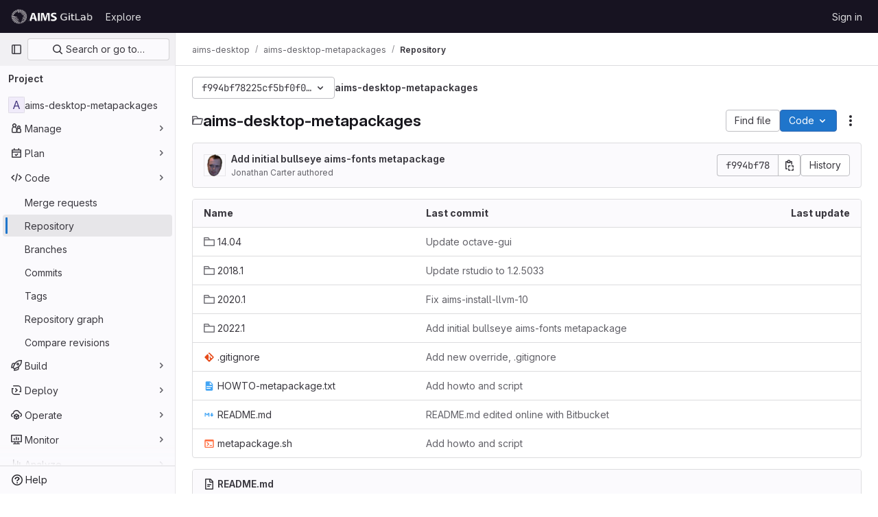

--- FILE ---
content_type: text/javascript; charset=utf-8
request_url: https://git.aims.ac.za/assets/webpack/commons-pages.projects-pages.projects.activity-pages.projects.alert_management.details-pages.project-f24f3db4.4f50ca28.chunk.js
body_size: 4671
content:
(this.webpackJsonp=this.webpackJsonp||[]).push([[2],{CX32:function(e,t,i){"use strict";i.d(t,"a",(function(){return s}));var o=i("3twG"),n=i("yQ8t"),r=i("d08M");class s{constructor(e){e.addAll([[r.p,function(){return Object(n.a)(".shortcuts-project")}],[r.g,function(){return Object(n.a)(".shortcuts-project-activity")}],[r.r,function(){return Object(n.a)(".shortcuts-deployments-releases")}],[r.j,function(){return Object(n.a)(".shortcuts-tree")}],[r.h,function(){return Object(n.a)(".shortcuts-commits")}],[r.q,function(){return Object(n.a)(".shortcuts-pipelines")}],[r.m,function(){return Object(n.a)(".shortcuts-builds")}],[r.t,function(){return Object(n.a)(".shortcuts-network")}],[r.s,function(){return Object(n.a)(".shortcuts-repository-charts")}],[r.k,function(){return Object(n.a)(".shortcuts-issues")}],[r.l,function(){return Object(n.a)(".shortcuts-issue-boards")}],[r.o,function(){return Object(n.a)(".shortcuts-merge_requests")}],[r.w,function(){return Object(n.a)(".shortcuts-wiki")}],[r.u,function(){return Object(n.a)(".shortcuts-snippets")}],[r.n,function(){return Object(n.a)(".shortcuts-kubernetes")}],[r.i,function(){return Object(n.a)(".shortcuts-environments")}],[r.gb,function(){return Object(n.b)(".shortcuts-compare")}],[r.v,s.navigateToWebIDE],[r.db,function(){return Object(n.a)(".shortcuts-new-issue")}]])}static navigateToWebIDE(){var e,t,i;const n=Object(o.h)({sourceProjectFullPath:null===(e=window.gl.mrWidgetData)||void 0===e?void 0:e.source_project_full_path,targetProjectFullPath:null===(t=window.gl.mrWidgetData)||void 0===t?void 0:t.target_project_full_path,iid:null===(i=window.gl.mrWidgetData)||void 0===i?void 0:i.iid});n&&Object(o.P)(n,!0)}}},bGfL:function(e,t,i){"use strict";i.d(t,"a",(function(){return o}));i("ZzK0"),i("z6RN"),i("BzOf");function o(e=".js-read-more-trigger"){const t=document.querySelectorAll(e);t&&t.forEach((function(e){const t=e.previousElementSibling;if(t){if(Object.hasOwn(e.parentNode.dataset,"readMoreHeight")){const i=e.parentNode,o=Number(i.dataset.readMoreHeight),n=i.querySelector(".read-more-content");if(window.location.hash){const i=window.location.href.split("#")[1],o=n.querySelector("#user-content-"+i);if(o)return t.classList.add("is-expanded"),e.remove(),void window.addEventListener("load",(function(){o.click()}))}if(n&&i.style.setProperty("--read-more-height",o+"px"),o>n.clientHeight)return n.classList.remove("read-more-content--has-scrim"),void e.remove();e.classList.remove("gl-hidden")}e.addEventListener("click",(function(){t.classList.add("is-expanded"),e.remove()}),{once:!0})}}))}},d08M:function(e,t,i){"use strict";i.d(t,"wb",(function(){return u})),i.d(t,"A",(function(){return a})),i.d(t,"x",(function(){return l})),i.d(t,"e",(function(){return f})),i.d(t,"f",(function(){return b})),i.d(t,"C",(function(){return p})),i.d(t,"sb",(function(){return g})),i.d(t,"d",(function(){return j})),i.d(t,"y",(function(){return m})),i.d(t,"z",(function(){return h})),i.d(t,"B",(function(){return y})),i.d(t,"D",(function(){return O})),i.d(t,"yb",(function(){return v})),i.d(t,"E",(function(){return K})),i.d(t,"zb",(function(){return w})),i.d(t,"vb",(function(){return k})),i.d(t,"a",(function(){return T})),i.d(t,"P",(function(){return S})),i.d(t,"ub",(function(){return G})),i.d(t,"Q",(function(){return R})),i.d(t,"F",(function(){return q})),i.d(t,"eb",(function(){return x})),i.d(t,"c",(function(){return C})),i.d(t,"xb",(function(){return D})),i.d(t,"b",(function(){return _})),i.d(t,"nb",(function(){return z})),i.d(t,"ob",(function(){return P})),i.d(t,"qb",(function(){return M})),i.d(t,"mb",(function(){return I})),i.d(t,"pb",(function(){return N})),i.d(t,"lb",(function(){return L})),i.d(t,"p",(function(){return W})),i.d(t,"g",(function(){return B})),i.d(t,"r",(function(){return A})),i.d(t,"j",(function(){return H})),i.d(t,"tb",(function(){return Y})),i.d(t,"h",(function(){return J})),i.d(t,"t",(function(){return U})),i.d(t,"s",(function(){return V})),i.d(t,"k",(function(){return X})),i.d(t,"db",(function(){return Q})),i.d(t,"l",(function(){return Z})),i.d(t,"o",(function(){return $})),i.d(t,"q",(function(){return ee})),i.d(t,"m",(function(){return te})),i.d(t,"i",(function(){return ie})),i.d(t,"n",(function(){return oe})),i.d(t,"u",(function(){return ne})),i.d(t,"w",(function(){return re})),i.d(t,"v",(function(){return se})),i.d(t,"jb",(function(){return ce})),i.d(t,"ib",(function(){return de})),i.d(t,"kb",(function(){return ue})),i.d(t,"fb",(function(){return ae})),i.d(t,"hb",(function(){return fe})),i.d(t,"gb",(function(){return be})),i.d(t,"H",(function(){return pe})),i.d(t,"J",(function(){return ge})),i.d(t,"G",(function(){return je})),i.d(t,"I",(function(){return me})),i.d(t,"L",(function(){return he})),i.d(t,"M",(function(){return ye})),i.d(t,"X",(function(){return Oe})),i.d(t,"Z",(function(){return ve})),i.d(t,"W",(function(){return Ke})),i.d(t,"bb",(function(){return we})),i.d(t,"cb",(function(){return Se})),i.d(t,"Y",(function(){return Ge})),i.d(t,"ab",(function(){return Re})),i.d(t,"U",(function(){return qe})),i.d(t,"V",(function(){return xe})),i.d(t,"R",(function(){return Ce})),i.d(t,"S",(function(){return De})),i.d(t,"T",(function(){return Fe})),i.d(t,"N",(function(){return Ee})),i.d(t,"O",(function(){return _e})),i.d(t,"K",(function(){return ze})),i.d(t,"rb",(function(){return Pe})),i.d(t,"Ab",(function(){return Me})),i.d(t,"Bb",(function(){return Le})),i.d(t,"Cb",(function(){return We}));var o,n=i("htNe"),r=i.n(n),s=(i("byxs"),i("n7CP")),c=i("/lV4");const d=r()((function(){let e={};if(s.a.canUseLocalStorage())try{e=JSON.parse(localStorage.getItem("gl-keyboard-shortcuts-customizations")||"{}")}catch(e){}return e})),u={id:"globalShortcuts.toggleKeyboardShortcutsDialog",description:Object(c.a)("Toggle keyboard shortcuts help dialog"),defaultKeys:["?"]},a={id:"globalShortcuts.goToYourProjects",description:Object(c.a)("Go to your projects"),defaultKeys:["shift+p"]},l={id:"globalShortcuts.goToYourGroups",description:Object(c.a)("Go to your groups"),defaultKeys:["shift+g"]},f={id:"globalShortcuts.goToActivityFeed",description:Object(c.a)("Go to the activity feed"),defaultKeys:["shift+a"]},b={id:"globalShortcuts.goToMilestoneList",description:Object(c.a)("Go to the milestone list"),defaultKeys:["shift+l"]},p={id:"globalShortcuts.goToYourSnippets",description:Object(c.a)("Go to your snippets"),defaultKeys:["shift+s"]},g={id:"globalShortcuts.startSearch",description:Object(c.a)("Start search"),defaultKeys:["s","/"]},j={id:"globalShortcuts.focusFilterBar",description:Object(c.a)("Focus filter bar"),defaultKeys:["f"]},m={id:"globalShortcuts.goToYourIssues",description:Object(c.a)("Go to your issues"),defaultKeys:["shift+i"]},h={id:"globalShortcuts.goToYourMergeRequests",description:Object(c.a)("Go to your merge requests"),defaultKeys:["shift+m"]},y={id:"globalShortcuts.goToYourReviewRequests",description:Object(c.a)("Go to your review requests"),defaultKeys:["shift+r"]},O={id:"globalShortcuts.goToYourTodoList",description:Object(c.a)("Go to your To-Do List"),defaultKeys:["shift+t"]},v={id:"globalShortcuts.togglePerformanceBar",description:Object(c.a)("Toggle the Performance Bar"),defaultKeys:["p b"]},K={id:"globalShortcuts.hideAppearingContent",description:Object(c.a)("Hide tooltips or popovers"),defaultKeys:["esc"]},w={id:"globalShortcuts.toggleSuperSidebar",description:Object(c.a)("Toggle the navigation sidebar"),defaultKeys:["mod+\\"]},k={id:"globalShortcuts.toggleCanary",description:Object(c.a)("Toggle GitLab Next"),defaultKeys:["g x"]},T={id:"editing.boldText",description:Object(c.a)("Bold text"),defaultKeys:["mod+b"],customizable:!1},S={id:"editing.italicText",description:Object(c.a)("Italic text"),defaultKeys:["mod+i"],customizable:!1},G={id:"editing.strikethroughText",description:Object(c.a)("Strikethrough text"),defaultKeys:["mod+shift+x"],customizable:!1},R={id:"editing.linkText",description:Object(c.a)("Link text"),defaultKeys:["mod+k"],customizable:!1},q={id:"editing.indentLine",description:Object(c.a)("Indent line"),defaultKeys:["mod+]"],customizable:!1},x={id:"editing.outdentLine",description:Object(c.a)("Outdent line"),defaultKeys:["mod+["],customizable:!1},C={id:"editing.findAndReplace",description:Object(c.i)("MarkdownEditor|Find and replace"),defaultKeys:["mod+f"],customizable:!1},D={id:"editing.toggleMarkdownPreview",description:Object(c.a)("Toggle Markdown preview"),defaultKeys:["ctrl+shift+p","command+shift+p"]},F={id:"editing.editRecentComment",description:Object(c.a)("Edit your most recent comment in a thread (from an empty textarea)"),defaultKeys:["up"]},E={id:"globalShortcuts.saveChanges",description:Object(c.a)("Submit/save changes"),defaultKeys:["mod+enter"]},_={id:"wiki.editWikiPage",description:Object(c.a)("Edit wiki page"),defaultKeys:["e"]},z={id:"repositoryGraph.scrollLeft",description:Object(c.a)("Scroll left"),defaultKeys:["left","h"]},P={id:"repositoryGraph.scrollRight",description:Object(c.a)("Scroll right"),defaultKeys:["right","l"]},M={id:"repositoryGraph.scrollUp",description:Object(c.a)("Scroll up"),defaultKeys:["up","k"]},I={id:"repositoryGraph.scrollDown",description:Object(c.a)("Scroll down"),defaultKeys:["down","j"]},N={id:"repositoryGraph.scrollToTop",description:Object(c.a)("Scroll to top"),defaultKeys:["shift+up","shift+k"]},L={id:"repositoryGraph.scrollToBottom",description:Object(c.a)("Scroll to bottom"),defaultKeys:["shift+down","shift+j"]},W={id:"project.goToOverview",description:Object(c.a)("Go to the project's overview page"),defaultKeys:["g o"]},B={id:"project.goToActivityFeed",description:Object(c.a)("Go to the project's activity feed"),defaultKeys:["g v"]},A={id:"project.goToReleases",description:Object(c.a)("Go to releases"),defaultKeys:["g r"]},H={id:"project.goToFiles",description:Object(c.a)("Go to files"),defaultKeys:["g f"]},Y={id:"project.startSearchFile",description:Object(c.a)("Go to find file"),defaultKeys:["t"]},J={id:"project.goToCommits",description:Object(c.a)("Go to commits"),defaultKeys:["g c"]},U={id:"project.goToRepoGraph",description:Object(c.a)("Go to repository graph"),defaultKeys:["g n"]},V={id:"project.goToRepoCharts",description:Object(c.a)("Go to repository charts"),defaultKeys:["g d"]},X={id:"project.goToIssues",description:Object(c.a)("Go to issues"),defaultKeys:["g i"]},Q={id:"project.newIssue",description:Object(c.a)("New issue"),defaultKeys:["i"]},Z={id:"project.goToIssueBoards",description:Object(c.a)("Go to issue boards"),defaultKeys:["g b"]},$={id:"project.goToMergeRequests",description:Object(c.a)("Go to merge requests"),defaultKeys:["g m"]},ee={id:"project.goToPipelines",description:Object(c.a)("Go to pipelines"),defaultKeys:["g p"]},te={id:"project.goToJobs",description:Object(c.a)("Go to jobs"),defaultKeys:["g j"]},ie={id:"project.goToEnvironments",description:Object(c.a)("Go to environments"),defaultKeys:["g e"]},oe={id:"project.goToKubernetes",description:Object(c.a)("Go to kubernetes"),defaultKeys:["g k"]},ne={id:"project.goToSnippets",description:Object(c.a)("Go to snippets"),defaultKeys:["g s"]},re={id:"project.goToWiki",description:Object(c.a)("Go to wiki"),defaultKeys:["g w"]},se={id:"project.goToWebIDE",description:Object(c.a)("Open in Web IDE"),defaultKeys:["."]},ce={id:"projectFiles.moveSelectionUp",description:Object(c.a)("Move selection up"),defaultKeys:["up"]},de={id:"projectFiles.moveSelectionDown",description:Object(c.a)("Move selection down"),defaultKeys:["down"]},ue={id:"projectFiles.openSelection",description:Object(c.a)("Open Selection"),defaultKeys:["enter"]},ae={id:"projectFiles.goBack",description:Object(c.a)("Go back (while searching for files)"),defaultKeys:["esc"],overrideGlobalHotkey:!0},{blobOverflowMenu:le}=null!==(o=gon.features)&&void 0!==o?o:{},fe={id:"projectFiles.goToFilePermalink",description:le?Object(c.a)("Copy file permalink"):Object(c.a)("Go to file permalink (while viewing a file)"),defaultKeys:["y"]},be={id:"projectFiles.goToCompare",description:Object(c.a)("Compare Branches"),defaultKeys:["shift+c"]},pe={id:"issuables.commentReply",description:Object(c.a)("Comment/Reply (quoting selected text)"),defaultKeys:["r"]},ge={id:"issuables.editDescription",description:Object(c.a)("Edit description"),defaultKeys:["e"]},je={id:"issuables.changeLabel",description:Object(c.a)("Change label"),defaultKeys:["l"]},me={id:"issuables.copyIssuableRef",description:Object(c.a)("Copy reference"),defaultKeys:["c r"]},he={id:"issuesMRs.changeAssignee",description:Object(c.a)("Change assignee"),defaultKeys:["a"]},ye={id:"issuesMRs.changeMilestone",description:Object(c.a)("Change milestone"),defaultKeys:["m"]},Oe={id:"mergeRequests.nextFileInDiff",description:Object(c.a)("Next file in diff"),defaultKeys:["]","j"]},ve={id:"mergeRequests.previousFileInDiff",description:Object(c.a)("Previous file in diff"),defaultKeys:["[","k"]},Ke={id:"mergeRequests.goToFile",description:Object(c.a)("Go to file"),defaultKeys:["mod+p","t"],customizable:!1},we={id:"mergeRequests.toggleFileBrowser",description:Object(c.a)("Toggle file browser"),defaultKeys:["f"],customizable:!1,overrideGlobalHotkey:!0},ke={id:"mergeRequests.addToReview",description:Object(c.a)("Add your comment to a review"),defaultKeys:["mod+enter"],customizable:!1},Te={id:"mergeRequests.addCommentNow",description:Object(c.a)("Publish your comment immediately"),defaultKeys:["shift+mod+enter"],customizable:!1},Se={id:"mergeRequests.toggleReview",description:Object(c.i)("MergeRequest|Viewed by me"),defaultKeys:["v"],customizable:!1},Ge={id:"mergeRequests.nextUnresolvedDiscussion",description:Object(c.a)("Next unresolved thread"),defaultKeys:["n"]},Re={id:"mergeRequests.previousUnresolvedDiscussion",description:Object(c.a)("Previous unresolved thread"),defaultKeys:["p"]},qe={id:"mergeRequests.copySourceBranchName",description:Object(c.a)("Copy source branch name"),defaultKeys:["b"]},xe={id:"mergeRequests.expandAllFiles",description:Object(c.a)("Expand all files"),defaultKeys:[";"]},Ce={id:"mergeRequests.collapseAllFiles",description:Object(c.a)("Collapse all files"),defaultKeys:["shift+;"]},De={id:"mergeRequestCommits.nextCommit",description:Object(c.a)("Next commit"),defaultKeys:["c"]},Fe={id:"mergeRequestCommits.previousCommit",description:Object(c.a)("Previous commit"),defaultKeys:["x"]},Ee={id:"issues.nextDesign",description:Object(c.a)("Next design"),defaultKeys:["right"]},_e={id:"issues.previousDesign",description:Object(c.a)("Previous design"),defaultKeys:["left"]},ze={id:"issues.closeDesign",description:Object(c.a)("Close design"),defaultKeys:["esc"],overrideGlobalHotkey:!0},Pe={id:"sidebar.closeWidget",description:Object(c.a)("Close sidebar widget"),defaultKeys:["esc"],overrideGlobalHotkey:!0},Me={id:"workitems.toggleSidebar",description:Object(c.a)("Show or hide sidebar"),defaultKeys:["mod+/","shift+mod+7"],customizable:!1},Ie={id:"webIDE.goToFile",description:Object(c.a)("Go to file"),defaultKeys:["mod+p","t"],customizable:!1},Ne={id:"webIDE.commit",description:Object(c.a)("Commit (when editing commit message)"),defaultKeys:["mod+enter"],customizable:!1},Le=[{id:"globalShortcuts",name:Object(c.a)("Global Shortcuts"),keybindings:[u,a,l,f,b,p,g,j,m,h,y,O,v,K,w]},{id:"editing",name:Object(c.a)("Editing"),keybindings:[T,S,G,R,D,C,F,E]},{id:"wiki",name:Object(c.a)("Wiki"),keybindings:[_]},{id:"repositoryGraph",name:Object(c.a)("Repository Graph"),keybindings:[z,P,M,I,N,L]},{id:"project",name:Object(c.a)("Project"),keybindings:[W,B,A,H,Y,J,U,V,X,Q,Z,$,ee,te,ie,oe,ne,re,se]},{id:"projectFiles",name:Object(c.a)("Project Files"),keybindings:[ce,de,ue,ae,fe,be]},{id:"issuables",name:Object(c.a)("Epics, issues, and merge requests"),keybindings:[pe,ge,je,me]},{id:"issuesMRs",name:Object(c.a)("Issues and merge requests"),keybindings:[he,ye]},{id:"mergeRequests",name:Object(c.a)("Merge requests"),keybindings:[Oe,ve,Ke,Ge,Re,qe,we,ke,Te,Se]},{id:"mergeRequestCommits",name:Object(c.a)("Merge request commits"),keybindings:[De,Fe]},{id:"issues",name:Object(c.a)("Issues"),keybindings:[Ee,_e,ze]},{id:"webIDE",name:Object(c.a)("Legacy Web IDE"),keybindings:[Ie,Ne]},{id:"misc",name:Object(c.a)("Miscellaneous"),keybindings:[k]}],We=function(e){return function({customizable:e}){return Boolean(null==e||e)}(e)&&d()[e.id]||e.defaultKeys}},gjpc:function(e,t,i){"use strict";i.r(t);var o=i("Erny"),n=i("CX32"),r=i("bGfL"),s=i("EmJ/"),c=i.n(s),d=i("NmEs"),u=i("vodr");new class{constructor(){Object(u.a)(),c()(".js-hide-no-ssh-message").on("click",(function(e){return Object(d.N)("hide_no_ssh_message","false"),c()(this).parents(".js-no-ssh-key-message").remove(),e.preventDefault()})),c()(".js-hide-no-password-message").on("click",(function(e){return Object(d.N)("hide_no_password_message","false"),c()(this).parents(".js-no-password-message").remove(),e.preventDefault()})),c()(".hide-auto-devops-implicitly-enabled-banner").on("click",(function(e){const t="hide_auto_devops_implicitly_enabled_banner_"+c()(this).data("project-id");return Object(d.N)(t,"false"),c()(this).parents(".auto-devops-implicitly-enabled-banner").remove(),e.preventDefault()})),c()(".hide-mobile-devops-promo").on("click",(function(e){const t="hide_mobile_devops_promo_"+c()(this).data("project-id");return Object(d.N)(t,"false"),c()(this).parents("#mobile-devops-promo-banner").remove(),e.preventDefault()}))}static changeProject(e){return window.location=e}},Object(o.a)(n.a),Object(r.a)()},vodr:function(e,t,i){"use strict";i.d(t,"a",(function(){return r}));i("B++/"),i("z6RN"),i("47t/");var o=i("EmJ/"),n=i.n(o);function r(){const e=n()("ul.clone-options-dropdown");if(e.length){const t=n()("#clone_url"),i=n()(".js-git-clone-holder .js-clone-dropdown-label"),o=document.querySelector(".js-mobile-git-clone .js-clone-dropdown-label"),r=i.text().trim();r.length>0&&n()(`a:contains('${r}')`,e).addClass("is-active"),n()(".js-clone-links a",e).on("click",(function(i){const r=n()(i.currentTarget),s=r.attr("href");if(s&&(s.startsWith("vscode://")||s.startsWith("xcode://")||s.startsWith("jetbrains://")))return;i.preventDefault();const c=r.data("cloneType");n()(".is-active",e).removeClass("is-active"),n()(`a[data-clone-type="${c}"]`).each((function(){const e=n()(this),t=e.find(".dropdown-menu-inner-title").text(),i=e.closest(".js-git-clone-holder, .js-mobile-git-clone").find(".js-clone-dropdown-label");e.toggleClass("is-active"),i.text(t)})),o?o.dataset.clipboardText=s:t.val(s),n()(".js-git-empty .js-clone").text(s)}))}}}}]);
//# sourceMappingURL=commons-pages.projects-pages.projects.activity-pages.projects.alert_management.details-pages.project-f24f3db4.4f50ca28.chunk.js.map

--- FILE ---
content_type: text/javascript; charset=utf-8
request_url: https://git.aims.ac.za/assets/webpack/commons-pages.projects.blob.show-pages.projects.show-pages.projects.snippets.edit-pages.projects.sni-42df7d4c.8474dd37.chunk.js
body_size: 23100
content:
(this.webpackJsonp=this.webpackJsonp||[]).push([[51,87],{"0ch9":function(e,t,n){"use strict";n.d(t,"k",(function(){return r})),n.d(t,"l",(function(){return s})),n.d(t,"z",(function(){return i})),n.d(t,"y",(function(){return o})),n.d(t,"x",(function(){return a})),n.d(t,"A",(function(){return l})),n.d(t,"g",(function(){return c})),n.d(t,"f",(function(){return u})),n.d(t,"e",(function(){return h})),n.d(t,"h",(function(){return p})),n.d(t,"d",(function(){return d})),n.d(t,"j",(function(){return f})),n.d(t,"i",(function(){return b})),n.d(t,"o",(function(){return g})),n.d(t,"n",(function(){return m})),n.d(t,"p",(function(){return k})),n.d(t,"r",(function(){return x})),n.d(t,"q",(function(){return v})),n.d(t,"m",(function(){return w})),n.d(t,"u",(function(){return y})),n.d(t,"v",(function(){return O})),n.d(t,"t",(function(){return j})),n.d(t,"s",(function(){return $})),n.d(t,"w",(function(){return S})),n.d(t,"b",(function(){return C})),n.d(t,"c",(function(){return _})),n.d(t,"a",(function(){return T}));const r="mark",s="measure",i="snippet-view-app-start",o="snippet-edit-app-start",a="snippet-blobs-content-finished",l="snippet-blobs-content",c="mr-diffs-mark-file-tree-start",u="mr-diffs-mark-file-tree-end",h="mr-diffs-mark-diff-files-start",p="mr-diffs-mark-first-diff-file-shown",d="mr-diffs-mark-diff-files-end",f="mr-diffs-measure-file-tree-done",b="mr-diffs-measure-diff-files-done",g="pipelines-detail-links-mark-calculate-start",m="pipelines-detail-links-mark-calculate-end",k="Pipelines Detail Graph: Links Calculation",x="pipeline_graph_link_calculation_duration_seconds",v="pipeline_graph_links_total",w="pipeline_graph_links_per_job_ratio",y="blobviewer-load-viewer-start",O="blobviewer-switch-to-viewerr-start",j="blobviewer-load-viewer-finish",$="Repository File Viewer: loading the viewer",S="Repository File Viewer: switching the viewer",C="design-app-start",_="Design Management: Before the Vue app",T="Design Management: Single image preview"},"4Alm":function(e,t,n){"use strict";n.d(t,"a",(function(){return a})),n.d(t,"b",(function(){return o}));var r=n("9k56"),s=n("jIK5"),i=n("hII5");const o=Object(i.c)({plain:Object(i.b)(s.g,!1)},"formControls"),a=Object(r.c)({props:o,computed:{custom(){return!this.plain}}})},"4wRe":function(e,t,n){"use strict";n.d(t,"a",(function(){return g}));var r=n("TTlA"),s=n("9k56"),i=n("3hkr"),o=n("hII5"),a=n("nhwU");const l=Object(o.c)(a.c,i.q),c=Object(s.c)({name:i.q,mixins:[a.b],provide(){return{getBvRadioGroup:()=>this}},props:l,computed:{isRadioGroup:()=>!0}});var u=n("R0j4"),h=n("OQy4"),p=n("Pyw5"),d=n.n(p);const{model:f}=c.options;const b={name:"GlFormRadioGroup",components:{BFormRadioGroup:c,GlFormRadio:h.a},directives:{SafeHtml:u.a},mixins:[r.a],inheritAttrs:!1,model:f,methods:{onInput(e){this.$emit("input",e)},onChange(e){this.$emit("change",e)}}};const g=d()({render:function(){var e=this,t=e.$createElement,n=e._self._c||t;return n("b-form-radio-group",e._g(e._b({staticClass:"gl-form-checkbox-group",attrs:{stacked:""},on:{input:e.onInput,change:e.onChange}},"b-form-radio-group",e.$attrs,!1),e.$listeners),[e._t("first"),e._v(" "),e._l(e.formOptions,(function(t,r){return n("gl-form-radio",{key:r,attrs:{value:t.value,disabled:t.disabled}},[t.html?n("span",{directives:[{name:"safe-html",rawName:"v-safe-html",value:t.html,expression:"option.html"}]}):n("span",[e._v(e._s(t.text))])])})),e._v(" "),e._t("default")],2)},staticRenderFns:[]},void 0,b,void 0,!1,void 0,!1,void 0,void 0,void 0)},F6ad:function(e,t,n){"use strict";n.d(t,"a",(function(){return i}));var r=n("Pyw5");const s={name:"GlForm"};const i=n.n(r)()({render:function(){var e=this.$createElement;return(this._self._c||e)("form",this._g({},this.$listeners),[this._t("default")],2)},staticRenderFns:[]},void 0,s,void 0,!1,void 0,!1,void 0,void 0,void 0)},HO44:function(e,t,n){"use strict";n.d(t,"a",(function(){return c})),n.d(t,"b",(function(){return l}));var r=n("9k56"),s=n("jIK5"),i=n("gZSI"),o=n("hII5"),a=n("idLb");const l=Object(o.c)({state:Object(o.b)(s.g,null)},"formState"),c=Object(r.c)({props:l,computed:{computedState(){return Object(i.b)(this.state)?this.state:null},stateClass(){const e=this.computedState;return!0===e?"is-valid":!1===e?"is-invalid":null},computedAriaInvalid(){const e=Object(a.a)(this).ariaInvalid;return!0===e||"true"===e||""===e||!1===this.computedState?"true":e}}})},"Ht9+":function(e,t,n){"use strict";n.d(t,"a",(function(){return b}));var r=n("9k56"),s=n("3hkr"),i=n("CU79"),o=n("jIK5"),a=n("gZSI"),l=n("C+ps");const c=(e,t)=>{for(let n=0;n<e.length;n++)if(Object(l.a)(e[n],t))return n;return-1};var u=n("VuSA"),h=n("hII5"),p=n("u7gu");const d=i.U+"indeterminate",f=Object(h.c)(Object(u.m)({...p.c,indeterminate:Object(h.b)(o.g,!1),switch:Object(h.b)(o.g,!1),uncheckedValue:Object(h.b)(o.a,!1),value:Object(h.b)(o.a,!0)}),s.l),b=Object(r.c)({name:s.l,mixins:[p.b],inject:{getBvGroup:{from:"getBvCheckGroup",default:()=>()=>null}},props:f,computed:{bvGroup(){return this.getBvGroup()},isChecked(){const{value:e,computedLocalChecked:t}=this;return Object(a.a)(t)?c(t,e)>-1:Object(l.a)(t,e)},isRadio:()=>!1},watch:{indeterminate(e,t){Object(l.a)(e,t)||this.setIndeterminate(e)}},mounted(){this.setIndeterminate(this.indeterminate)},methods:{computedLocalCheckedWatcher(e,t){if(!Object(l.a)(e,t)){this.$emit(p.a,e);const t=this.$refs.input;t&&this.$emit(d,t.indeterminate)}},handleChange(e){let{target:{checked:t,indeterminate:n}}=e;const{value:r,uncheckedValue:s}=this;let o=this.computedLocalChecked;if(Object(a.a)(o)){const e=c(o,r);t&&e<0?o=o.concat(r):!t&&e>-1&&(o=o.slice(0,e).concat(o.slice(e+1)))}else o=t?r:s;this.computedLocalChecked=o,this.$nextTick(()=>{this.$emit(i.d,o),this.isGroup&&this.bvGroup.$emit(i.d,o),this.$emit(d,n)})},setIndeterminate(e){Object(a.a)(this.computedLocalChecked)&&(e=!1);const t=this.$refs.input;t&&(t.indeterminate=e,this.$emit(d,e))}}})},Idki:function(e,t,n){function r(e,t){(function(e,t){if(t.has(e))throw new TypeError("Cannot initialize the same private elements twice on an object")})(e,t),t.add(e)}function s(e,t,n){return function(e,t,n){if("function"==typeof e?e===t:e.has(t))return arguments.length<3?t:n;throw new TypeError("Private element is not present on this object")}(t,e),n}function i(e,t,n){return(t=function(e){var t=function(e,t){if("object"!=typeof e||!e)return e;var n=e[Symbol.toPrimitive];if(void 0!==n){var r=n.call(e,t||"default");if("object"!=typeof r)return r;throw new TypeError("@@toPrimitive must return a primitive value.")}return("string"===t?String:Number)(e)}(e,"string");return"symbol"==typeof t?t:t+""}(t))in e?Object.defineProperty(e,t,{value:n,enumerable:!0,configurable:!0,writable:!0}):e[t]=n,e}n("v2fZ"),n("3UXl"),n("iyoE"),n("UezY"),n("z6RN"),n("hG7+"),n("aFm2"),n("R9qC"),n("2rQv"),n("ZzK0"),n("BzOf"),n("86Lb"),n("dHQd"),n("yoDG"),n("KeS/"),n("tWNI"),n("8d6S"),n("VwWG"),n("IYHS"),n("rIA9"),n("MViX"),n("zglm"),n("GDOA"),n("hlbI"),n("a0mT"),n("u3H1"),n("ta8/"),n("IKCR"),n("nmTw"),n("W2kU"),n("58fc"),n("7dtT"),n("Rhav"),n("uhEP"),n("eppl"),n("kidC"),n("F/X0"),function(e){"use strict";function t(){return{async:!1,breaks:!1,extensions:null,gfm:!0,hooks:null,pedantic:!1,renderer:null,silent:!1,tokenizer:null,walkTokens:null}}function n(t){e.defaults=t}e.defaults={async:!1,breaks:!1,extensions:null,gfm:!0,hooks:null,pedantic:!1,renderer:null,silent:!1,tokenizer:null,walkTokens:null};const o=/[&<>"']/,a=new RegExp(o.source,"g"),l=/[<>"']|&(?!(#\d{1,7}|#[Xx][a-fA-F0-9]{1,6}|\w+);)/,c=new RegExp(l.source,"g"),u={"&":"&amp;","<":"&lt;",">":"&gt;",'"':"&quot;","'":"&#39;"},h=function(e){return u[e]};function p(e,t){if(t){if(o.test(e))return e.replace(a,h)}else if(l.test(e))return e.replace(c,h);return e}const d=/&(#(?:\d+)|(?:#x[0-9A-Fa-f]+)|(?:\w+));?/gi;function f(e){return e.replace(d,(function(e,t){return"colon"===(t=t.toLowerCase())?":":"#"===t.charAt(0)?"x"===t.charAt(1)?String.fromCharCode(parseInt(t.substring(2),16)):String.fromCharCode(+t.substring(1)):""}))}const b=/(^|[^\[])\^/g;function g(e,t){let n="string"==typeof e?e:e.source;t=t||"";const r={replace:function(e,t){let s="string"==typeof t?t:t.source;return s=s.replace(b,"$1"),n=n.replace(e,s),r},getRegex:function(){return new RegExp(n,t)}};return r}function m(e){try{e=encodeURI(e).replace(/%25/g,"%")}catch(e){return null}return e}const k={exec:function(){return null}};function x(e,t){const n=e.replace(/\|/g,(function(e,t,n){let r=!1,s=t;for(;--s>=0&&"\\"===n[s];)r=!r;return r?"|":" |"})).split(/ \|/);let r=0;if(n[0].trim()||n.shift(),n.length>0&&!n[n.length-1].trim()&&n.pop(),t)if(n.length>t)n.splice(t);else for(;n.length<t;)n.push("");for(;r<n.length;r++)n[r]=n[r].trim().replace(/\\\|/g,"|");return n}function v(e,t,n){const r=e.length;if(0===r)return"";let s=0;for(;s<r;){const i=e.charAt(r-s-1);if(i!==t||n){if(i===t||!n)break;s++}else s++}return e.slice(0,r-s)}function w(e,t,n,r){const s=t.href,i=t.title?p(t.title):null,o=e[1].replace(/\\([\[\]])/g,"$1");if("!"!==e[0].charAt(0)){r.state.inLink=!0;const e={type:"link",raw:n,href:s,title:i,text:o,tokens:r.inlineTokens(o)};return r.state.inLink=!1,e}return{type:"image",raw:n,href:s,title:i,text:p(o)}}class y{constructor(t){i(this,"options",void 0),i(this,"rules",void 0),i(this,"lexer",void 0),this.options=t||e.defaults}space(e){const t=this.rules.block.newline.exec(e);if(t&&t[0].length>0)return{type:"space",raw:t[0]}}code(e){const t=this.rules.block.code.exec(e);if(t){const e=t[0].replace(/^ {1,4}/gm,"");return{type:"code",raw:t[0],codeBlockStyle:"indented",text:this.options.pedantic?e:v(e,"\n")}}}fences(e){const t=this.rules.block.fences.exec(e);if(t){const e=t[0],n=function(e,t){const n=e.match(/^(\s+)(?:```)/);if(null===n)return t;const r=n[1];return t.split("\n").map((function(e){const t=e.match(/^\s+/);if(null===t)return e;const[n]=t;return n.length>=r.length?e.slice(r.length):e})).join("\n")}(e,t[3]||"");return{type:"code",raw:e,lang:t[2]?t[2].trim().replace(this.rules.inline.anyPunctuation,"$1"):t[2],text:n}}}heading(e){const t=this.rules.block.heading.exec(e);if(t){let e=t[2].trim();if(/#$/.test(e)){const t=v(e,"#");this.options.pedantic?e=t.trim():t&&!/ $/.test(t)||(e=t.trim())}return{type:"heading",raw:t[0],depth:t[1].length,text:e,tokens:this.lexer.inline(e)}}}hr(e){const t=this.rules.block.hr.exec(e);if(t)return{type:"hr",raw:t[0]}}blockquote(e){const t=this.rules.block.blockquote.exec(e);if(t){const e=v(t[0].replace(/^ *>[ \t]?/gm,""),"\n"),n=this.lexer.state.top;this.lexer.state.top=!0;const r=this.lexer.blockTokens(e);return this.lexer.state.top=n,{type:"blockquote",raw:t[0],tokens:r,text:e}}}list(e){let t=this.rules.block.list.exec(e);if(t){let n=t[1].trim();const r=n.length>1,s={type:"list",raw:"",ordered:r,start:r?+n.slice(0,-1):"",loose:!1,items:[]};n=r?"\\d{1,9}\\"+n.slice(-1):"\\"+n,this.options.pedantic&&(n=r?n:"[*+-]");const i=new RegExp(`^( {0,3}${n})((?:[\t ][^\\n]*)?(?:\\n|$))`);let o="",a="",l=!1;for(;e;){let n=!1;if(!(t=i.exec(e)))break;if(this.rules.block.hr.test(e))break;o=t[0],e=e.substring(o.length);let r=t[2].split("\n",1)[0].replace(/^\t+/,(function(e){return" ".repeat(3*e.length)})),c=e.split("\n",1)[0],u=0;this.options.pedantic?(u=2,a=r.trimStart()):(u=t[2].search(/[^ ]/),u=u>4?1:u,a=r.slice(u),u+=t[1].length);let h=!1;if(!r&&/^ *$/.test(c)&&(o+=c+"\n",e=e.substring(c.length+1),n=!0),!n){const t=new RegExp(`^ {0,${Math.min(3,u-1)}}(?:[*+-]|\\d{1,9}[.)])((?:[ \t][^\\n]*)?(?:\\n|$))`),n=new RegExp(`^ {0,${Math.min(3,u-1)}}((?:- *){3,}|(?:_ *){3,}|(?:\\* *){3,})(?:\\n+|$)`),s=new RegExp(`^ {0,${Math.min(3,u-1)}}(?:\`\`\`|~~~)`),i=new RegExp(`^ {0,${Math.min(3,u-1)}}#`);for(;e;){const l=e.split("\n",1)[0];if(c=l,this.options.pedantic&&(c=c.replace(/^ {1,4}(?=( {4})*[^ ])/g,"  ")),s.test(c))break;if(i.test(c))break;if(t.test(c))break;if(n.test(e))break;if(c.search(/[^ ]/)>=u||!c.trim())a+="\n"+c.slice(u);else{if(h)break;if(r.search(/[^ ]/)>=4)break;if(s.test(r))break;if(i.test(r))break;if(n.test(r))break;a+="\n"+c}h||c.trim()||(h=!0),o+=l+"\n",e=e.substring(l.length+1),r=c.slice(u)}}s.loose||(l?s.loose=!0:/\n *\n *$/.test(o)&&(l=!0));let p,d=null;this.options.gfm&&(d=/^\[[ xX]\] /.exec(a),d&&(p="[ ] "!==d[0],a=a.replace(/^\[[ xX]\] +/,""))),s.items.push({type:"list_item",raw:o,task:!!d,checked:p,loose:!1,text:a,tokens:[]}),s.raw+=o}s.items[s.items.length-1].raw=o.trimEnd(),s.items[s.items.length-1].text=a.trimEnd(),s.raw=s.raw.trimEnd();for(let e=0;e<s.items.length;e++)if(this.lexer.state.top=!1,s.items[e].tokens=this.lexer.blockTokens(s.items[e].text,[]),!s.loose){const t=s.items[e].tokens.filter((function(e){return"space"===e.type})),n=t.length>0&&t.some((function(e){return/\n.*\n/.test(e.raw)}));s.loose=n}if(s.loose)for(let e=0;e<s.items.length;e++)s.items[e].loose=!0;return s}}html(e){const t=this.rules.block.html.exec(e);if(t)return{type:"html",block:!0,raw:t[0],pre:"pre"===t[1]||"script"===t[1]||"style"===t[1],text:t[0]}}def(e){const t=this.rules.block.def.exec(e);if(t){const e=t[1].toLowerCase().replace(/\s+/g," "),n=t[2]?t[2].replace(/^<(.*)>$/,"$1").replace(this.rules.inline.anyPunctuation,"$1"):"",r=t[3]?t[3].substring(1,t[3].length-1).replace(this.rules.inline.anyPunctuation,"$1"):t[3];return{type:"def",tag:e,raw:t[0],href:n,title:r}}}table(e){var t=this;const n=this.rules.block.table.exec(e);if(!n)return;if(!/[:|]/.test(n[2]))return;const r=x(n[1]),s=n[2].replace(/^\||\| *$/g,"").split("|"),i=n[3]&&n[3].trim()?n[3].replace(/\n[ \t]*$/,"").split("\n"):[],o={type:"table",raw:n[0],header:[],align:[],rows:[]};if(r.length===s.length){for(const e of s)/^ *-+: *$/.test(e)?o.align.push("right"):/^ *:-+: *$/.test(e)?o.align.push("center"):/^ *:-+ *$/.test(e)?o.align.push("left"):o.align.push(null);for(const e of r)o.header.push({text:e,tokens:this.lexer.inline(e)});for(const e of i)o.rows.push(x(e,o.header.length).map((function(e){return{text:e,tokens:t.lexer.inline(e)}})));return o}}lheading(e){const t=this.rules.block.lheading.exec(e);if(t)return{type:"heading",raw:t[0],depth:"="===t[2].charAt(0)?1:2,text:t[1],tokens:this.lexer.inline(t[1])}}paragraph(e){const t=this.rules.block.paragraph.exec(e);if(t){const e="\n"===t[1].charAt(t[1].length-1)?t[1].slice(0,-1):t[1];return{type:"paragraph",raw:t[0],text:e,tokens:this.lexer.inline(e)}}}text(e){const t=this.rules.block.text.exec(e);if(t)return{type:"text",raw:t[0],text:t[0],tokens:this.lexer.inline(t[0])}}escape(e){const t=this.rules.inline.escape.exec(e);if(t)return{type:"escape",raw:t[0],text:p(t[1])}}tag(e){const t=this.rules.inline.tag.exec(e);if(t)return!this.lexer.state.inLink&&/^<a /i.test(t[0])?this.lexer.state.inLink=!0:this.lexer.state.inLink&&/^<\/a>/i.test(t[0])&&(this.lexer.state.inLink=!1),!this.lexer.state.inRawBlock&&/^<(pre|code|kbd|script)(\s|>)/i.test(t[0])?this.lexer.state.inRawBlock=!0:this.lexer.state.inRawBlock&&/^<\/(pre|code|kbd|script)(\s|>)/i.test(t[0])&&(this.lexer.state.inRawBlock=!1),{type:"html",raw:t[0],inLink:this.lexer.state.inLink,inRawBlock:this.lexer.state.inRawBlock,block:!1,text:t[0]}}link(e){const t=this.rules.inline.link.exec(e);if(t){const e=t[2].trim();if(!this.options.pedantic&&/^</.test(e)){if(!/>$/.test(e))return;const t=v(e.slice(0,-1),"\\");if((e.length-t.length)%2==0)return}else{const e=function(e,t){if(-1===e.indexOf(t[1]))return-1;let n=0;for(let r=0;r<e.length;r++)if("\\"===e[r])r++;else if(e[r]===t[0])n++;else if(e[r]===t[1]&&(n--,n<0))return r;return-1}(t[2],"()");if(e>-1){const n=(0===t[0].indexOf("!")?5:4)+t[1].length+e;t[2]=t[2].substring(0,e),t[0]=t[0].substring(0,n).trim(),t[3]=""}}let n=t[2],r="";if(this.options.pedantic){const e=/^([^'"]*[^\s])\s+(['"])(.*)\2/.exec(n);e&&(n=e[1],r=e[3])}else r=t[3]?t[3].slice(1,-1):"";return n=n.trim(),/^</.test(n)&&(n=this.options.pedantic&&!/>$/.test(e)?n.slice(1):n.slice(1,-1)),w(t,{href:n?n.replace(this.rules.inline.anyPunctuation,"$1"):n,title:r?r.replace(this.rules.inline.anyPunctuation,"$1"):r},t[0],this.lexer)}}reflink(e,t){let n;if((n=this.rules.inline.reflink.exec(e))||(n=this.rules.inline.nolink.exec(e))){const e=t[(n[2]||n[1]).replace(/\s+/g," ").toLowerCase()];if(!e){const e=n[0].charAt(0);return{type:"text",raw:e,text:e}}return w(n,e,n[0],this.lexer)}}emStrong(e,t,n=""){let r=this.rules.inline.emStrongLDelim.exec(e);if(r&&(!r[3]||!n.match(/[\p{L}\p{N}]/u))&&(!r[1]&&!r[2]||!n||this.rules.inline.punctuation.exec(n))){const n=[...r[0]].length-1;let s,i,o=n,a=0;const l="*"===r[0][0]?this.rules.inline.emStrongRDelimAst:this.rules.inline.emStrongRDelimUnd;for(l.lastIndex=0,t=t.slice(-1*e.length+n);null!=(r=l.exec(t));){if(s=r[1]||r[2]||r[3]||r[4]||r[5]||r[6],!s)continue;if(i=[...s].length,r[3]||r[4]){o+=i;continue}if((r[5]||r[6])&&n%3&&!((n+i)%3)){a+=i;continue}if(o-=i,o>0)continue;i=Math.min(i,i+o+a);const t=[...r[0]][0].length,l=e.slice(0,n+r.index+t+i);if(Math.min(n,i)%2){const e=l.slice(1,-1);return{type:"em",raw:l,text:e,tokens:this.lexer.inlineTokens(e)}}const c=l.slice(2,-2);return{type:"strong",raw:l,text:c,tokens:this.lexer.inlineTokens(c)}}}}codespan(e){const t=this.rules.inline.code.exec(e);if(t){let e=t[2].replace(/\n/g," ");const n=/[^ ]/.test(e),r=/^ /.test(e)&&/ $/.test(e);return n&&r&&(e=e.substring(1,e.length-1)),e=p(e,!0),{type:"codespan",raw:t[0],text:e}}}br(e){const t=this.rules.inline.br.exec(e);if(t)return{type:"br",raw:t[0]}}del(e){const t=this.rules.inline.del.exec(e);if(t)return{type:"del",raw:t[0],text:t[2],tokens:this.lexer.inlineTokens(t[2])}}autolink(e){const t=this.rules.inline.autolink.exec(e);if(t){let e,n;return"@"===t[2]?(e=p(t[1]),n="mailto:"+e):(e=p(t[1]),n=e),{type:"link",raw:t[0],text:e,href:n,tokens:[{type:"text",raw:e,text:e}]}}}url(e){let t;if(t=this.rules.inline.url.exec(e)){let e,s;if("@"===t[2])e=p(t[0]),s="mailto:"+e;else{let i;do{var n,r;i=t[0],t[0]=null!==(n=null===(r=this.rules.inline._backpedal.exec(t[0]))||void 0===r?void 0:r[0])&&void 0!==n?n:""}while(i!==t[0]);e=p(t[0]),s="www."===t[1]?"http://"+t[0]:t[0]}return{type:"link",raw:t[0],text:e,href:s,tokens:[{type:"text",raw:e,text:e}]}}}inlineText(e){const t=this.rules.inline.text.exec(e);if(t){let e;return e=this.lexer.state.inRawBlock?t[0]:p(t[0]),{type:"text",raw:t[0],text:e}}}}const O=/^ {0,3}((?:-[\t ]*){3,}|(?:_[ \t]*){3,}|(?:\*[ \t]*){3,})(?:\n+|$)/,j=/(?:[*+-]|\d{1,9}[.)])/,$=g(/^(?!bull )((?:.|\n(?!\s*?\n|bull ))+?)\n {0,3}(=+|-+) *(?:\n+|$)/).replace(/bull/g,j).getRegex(),S=/^([^\n]+(?:\n(?!hr|heading|lheading|blockquote|fences|list|html|table| +\n)[^\n]+)*)/,C=/(?!\s*\])(?:\\.|[^\[\]\\])+/,_=g(/^ {0,3}\[(label)\]: *(?:\n *)?([^<\s][^\s]*|<.*?>)(?:(?: +(?:\n *)?| *\n *)(title))? *(?:\n+|$)/).replace("label",C).replace("title",/(?:"(?:\\"?|[^"\\])*"|'[^'\n]*(?:\n[^'\n]+)*\n?'|\([^()]*\))/).getRegex(),T=g(/^( {0,3}bull)([ \t][^\n]+?)?(?:\n|$)/).replace(/bull/g,j).getRegex(),z="address|article|aside|base|basefont|blockquote|body|caption|center|col|colgroup|dd|details|dialog|dir|div|dl|dt|fieldset|figcaption|figure|footer|form|frame|frameset|h[1-6]|head|header|hr|html|iframe|legend|li|link|main|menu|menuitem|meta|nav|noframes|ol|optgroup|option|p|param|search|section|summary|table|tbody|td|tfoot|th|thead|title|tr|track|ul",A=/<!--(?:-?>|[\s\S]*?(?:-->|$))/,I=g("^ {0,3}(?:<(script|pre|style|textarea)[\\s>][\\s\\S]*?(?:</\\1>[^\\n]*\\n+|$)|comment[^\\n]*(\\n+|$)|<\\?[\\s\\S]*?(?:\\?>\\n*|$)|<![A-Z][\\s\\S]*?(?:>\\n*|$)|<!\\[CDATA\\[[\\s\\S]*?(?:\\]\\]>\\n*|$)|</?(tag)(?: +|\\n|/?>)[\\s\\S]*?(?:(?:\\n *)+\\n|$)|<(?!script|pre|style|textarea)([a-z][\\w-]*)(?:attribute)*? */?>(?=[ \\t]*(?:\\n|$))[\\s\\S]*?(?:(?:\\n *)+\\n|$)|</(?!script|pre|style|textarea)[a-z][\\w-]*\\s*>(?=[ \\t]*(?:\\n|$))[\\s\\S]*?(?:(?:\\n *)+\\n|$))","i").replace("comment",A).replace("tag",z).replace("attribute",/ +[a-zA-Z:_][\w.:-]*(?: *= *"[^"\n]*"| *= *'[^'\n]*'| *= *[^\s"'=<>`]+)?/).getRegex(),R=g(S).replace("hr",O).replace("heading"," {0,3}#{1,6}(?:\\s|$)").replace("|lheading","").replace("|table","").replace("blockquote"," {0,3}>").replace("fences"," {0,3}(?:`{3,}(?=[^`\\n]*\\n)|~{3,})[^\\n]*\\n").replace("list"," {0,3}(?:[*+-]|1[.)]) ").replace("html","</?(?:tag)(?: +|\\n|/?>)|<(?:script|pre|style|textarea|!--)").replace("tag",z).getRegex(),P={blockquote:g(/^( {0,3}> ?(paragraph|[^\n]*)(?:\n|$))+/).replace("paragraph",R).getRegex(),code:/^( {4}[^\n]+(?:\n(?: *(?:\n|$))*)?)+/,def:_,fences:/^ {0,3}(`{3,}(?=[^`\n]*(?:\n|$))|~{3,})([^\n]*)(?:\n|$)(?:|([\s\S]*?)(?:\n|$))(?: {0,3}\1[~`]* *(?=\n|$)|$)/,heading:/^ {0,3}(#{1,6})(?=\s|$)(.*)(?:\n+|$)/,hr:O,html:I,lheading:$,list:T,newline:/^(?: *(?:\n|$))+/,paragraph:R,table:k,text:/^[^\n]+/},B=g("^ *([^\\n ].*)\\n {0,3}((?:\\| *)?:?-+:? *(?:\\| *:?-+:? *)*(?:\\| *)?)(?:\\n((?:(?! *\\n|hr|heading|blockquote|code|fences|list|html).*(?:\\n|$))*)\\n*|$)").replace("hr",O).replace("heading"," {0,3}#{1,6}(?:\\s|$)").replace("blockquote"," {0,3}>").replace("code"," {4}[^\\n]").replace("fences"," {0,3}(?:`{3,}(?=[^`\\n]*\\n)|~{3,})[^\\n]*\\n").replace("list"," {0,3}(?:[*+-]|1[.)]) ").replace("html","</?(?:tag)(?: +|\\n|/?>)|<(?:script|pre|style|textarea|!--)").replace("tag",z).getRegex(),G={...P,table:B,paragraph:g(S).replace("hr",O).replace("heading"," {0,3}#{1,6}(?:\\s|$)").replace("|lheading","").replace("table",B).replace("blockquote"," {0,3}>").replace("fences"," {0,3}(?:`{3,}(?=[^`\\n]*\\n)|~{3,})[^\\n]*\\n").replace("list"," {0,3}(?:[*+-]|1[.)]) ").replace("html","</?(?:tag)(?: +|\\n|/?>)|<(?:script|pre|style|textarea|!--)").replace("tag",z).getRegex()},D={...P,html:g("^ *(?:comment *(?:\\n|\\s*$)|<(tag)[\\s\\S]+?</\\1> *(?:\\n{2,}|\\s*$)|<tag(?:\"[^\"]*\"|'[^']*'|\\s[^'\"/>\\s]*)*?/?> *(?:\\n{2,}|\\s*$))").replace("comment",A).replace(/tag/g,"(?!(?:a|em|strong|small|s|cite|q|dfn|abbr|data|time|code|var|samp|kbd|sub|sup|i|b|u|mark|ruby|rt|rp|bdi|bdo|span|br|wbr|ins|del|img)\\b)\\w+(?!:|[^\\w\\s@]*@)\\b").getRegex(),def:/^ *\[([^\]]+)\]: *<?([^\s>]+)>?(?: +(["(][^\n]+[")]))? *(?:\n+|$)/,heading:/^(#{1,6})(.*)(?:\n+|$)/,fences:k,lheading:/^(.+?)\n {0,3}(=+|-+) *(?:\n+|$)/,paragraph:g(S).replace("hr",O).replace("heading"," *#{1,6} *[^\n]").replace("lheading",$).replace("|table","").replace("blockquote"," {0,3}>").replace("|fences","").replace("|list","").replace("|html","").replace("|tag","").getRegex()},L=/^\\([!"#$%&'()*+,\-./:;<=>?@\[\]\\^_`{|}~])/,F=/^( {2,}|\\)\n(?!\s*$)/,q=g(/^((?![*_])[\spunctuation])/,"u").replace(/punctuation/g,"\\p{P}\\p{S}").getRegex(),E=g(/^(?:\*+(?:((?!\*)[punct])|[^\s*]))|^_+(?:((?!_)[punct])|([^\s_]))/,"u").replace(/punct/g,"\\p{P}\\p{S}").getRegex(),N=g("^[^_*]*?__[^_*]*?\\*[^_*]*?(?=__)|[^*]+(?=[^*])|(?!\\*)[punct](\\*+)(?=[\\s]|$)|[^punct\\s](\\*+)(?!\\*)(?=[punct\\s]|$)|(?!\\*)[punct\\s](\\*+)(?=[^punct\\s])|[\\s](\\*+)(?!\\*)(?=[punct])|(?!\\*)[punct](\\*+)(?!\\*)(?=[punct])|[^punct\\s](\\*+)(?=[^punct\\s])","gu").replace(/punct/g,"\\p{P}\\p{S}").getRegex(),Z=g("^[^_*]*?\\*\\*[^_*]*?_[^_*]*?(?=\\*\\*)|[^_]+(?=[^_])|(?!_)[punct](_+)(?=[\\s]|$)|[^punct\\s](_+)(?!_)(?=[punct\\s]|$)|(?!_)[punct\\s](_+)(?=[^punct\\s])|[\\s](_+)(?!_)(?=[punct])|(?!_)[punct](_+)(?!_)(?=[punct])","gu").replace(/punct/g,"\\p{P}\\p{S}").getRegex(),V=g(/\\([punct])/,"gu").replace(/punct/g,"\\p{P}\\p{S}").getRegex(),M=g(/^<(scheme:[^\s\x00-\x1f<>]*|email)>/).replace("scheme",/[a-zA-Z][a-zA-Z0-9+.-]{1,31}/).replace("email",/[a-zA-Z0-9.!#$%&'*+/=?^_`{|}~-]+(@)[a-zA-Z0-9](?:[a-zA-Z0-9-]{0,61}[a-zA-Z0-9])?(?:\.[a-zA-Z0-9](?:[a-zA-Z0-9-]{0,61}[a-zA-Z0-9])?)+(?![-_])/).getRegex(),Q=g(A).replace("(?:--\x3e|$)","--\x3e").getRegex(),U=g("^comment|^</[a-zA-Z][\\w:-]*\\s*>|^<[a-zA-Z][\\w-]*(?:attribute)*?\\s*/?>|^<\\?[\\s\\S]*?\\?>|^<![a-zA-Z]+\\s[\\s\\S]*?>|^<!\\[CDATA\\[[\\s\\S]*?\\]\\]>").replace("comment",Q).replace("attribute",/\s+[a-zA-Z:_][\w.:-]*(?:\s*=\s*"[^"]*"|\s*=\s*'[^']*'|\s*=\s*[^\s"'=<>`]+)?/).getRegex(),K=/(?:\[(?:\\.|[^\[\]\\])*\]|\\.|`[^`]*`|[^\[\]\\`])*?/,H=g(/^!?\[(label)\]\(\s*(href)(?:\s+(title))?\s*\)/).replace("label",K).replace("href",/<(?:\\.|[^\n<>\\])+>|[^\s\x00-\x1f]*/).replace("title",/"(?:\\"?|[^"\\])*"|'(?:\\'?|[^'\\])*'|\((?:\\\)?|[^)\\])*\)/).getRegex(),W=g(/^!?\[(label)\]\[(ref)\]/).replace("label",K).replace("ref",C).getRegex(),X=g(/^!?\[(ref)\](?:\[\])?/).replace("ref",C).getRegex(),J=g("reflink|nolink(?!\\()","g").replace("reflink",W).replace("nolink",X).getRegex(),Y={_backpedal:k,anyPunctuation:V,autolink:M,blockSkip:/\[[^[\]]*?\]\([^\(\)]*?\)|`[^`]*?`|<[^<>]*?>/g,br:F,code:/^(`+)([^`]|[^`][\s\S]*?[^`])\1(?!`)/,del:k,emStrongLDelim:E,emStrongRDelimAst:N,emStrongRDelimUnd:Z,escape:L,link:H,nolink:X,punctuation:q,reflink:W,reflinkSearch:J,tag:U,text:/^(`+|[^`])(?:(?= {2,}\n)|[\s\S]*?(?:(?=[\\<!\[`*_]|\b_|$)|[^ ](?= {2,}\n)))/,url:k},ee={...Y,link:g(/^!?\[(label)\]\((.*?)\)/).replace("label",K).getRegex(),reflink:g(/^!?\[(label)\]\s*\[([^\]]*)\]/).replace("label",K).getRegex()},te={...Y,escape:g(L).replace("])","~|])").getRegex(),url:g(/^((?:ftp|https?):\/\/|www\.)(?:[a-zA-Z0-9\-]+\.?)+[^\s<]*|^email/,"i").replace("email",/[A-Za-z0-9._+-]+(@)[a-zA-Z0-9-_]+(?:\.[a-zA-Z0-9-_]*[a-zA-Z0-9])+(?![-_])/).getRegex(),_backpedal:/(?:[^?!.,:;*_'"~()&]+|\([^)]*\)|&(?![a-zA-Z0-9]+;$)|[?!.,:;*_'"~)]+(?!$))+/,del:/^(~~?)(?=[^\s~])([\s\S]*?[^\s~])\1(?=[^~]|$)/,text:/^([`~]+|[^`~])(?:(?= {2,}\n)|(?=[a-zA-Z0-9.!#$%&'*+\/=?_`{\|}~-]+@)|[\s\S]*?(?:(?=[\\<!\[`*~_]|\b_|https?:\/\/|ftp:\/\/|www\.|$)|[^ ](?= {2,}\n)|[^a-zA-Z0-9.!#$%&'*+\/=?_`{\|}~-](?=[a-zA-Z0-9.!#$%&'*+\/=?_`{\|}~-]+@)))/},ne={...te,br:g(F).replace("{2,}","*").getRegex(),text:g(te.text).replace("\\b_","\\b_| {2,}\\n").replace(/\{2,\}/g,"*").getRegex()},re={normal:P,gfm:G,pedantic:D},se={normal:Y,gfm:te,breaks:ne,pedantic:ee};class ie{constructor(t){i(this,"tokens",void 0),i(this,"options",void 0),i(this,"state",void 0),i(this,"tokenizer",void 0),i(this,"inlineQueue",void 0),this.tokens=[],this.tokens.links=Object.create(null),this.options=t||e.defaults,this.options.tokenizer=this.options.tokenizer||new y,this.tokenizer=this.options.tokenizer,this.tokenizer.options=this.options,this.tokenizer.lexer=this,this.inlineQueue=[],this.state={inLink:!1,inRawBlock:!1,top:!0};const n={block:re.normal,inline:se.normal};this.options.pedantic?(n.block=re.pedantic,n.inline=se.pedantic):this.options.gfm&&(n.block=re.gfm,this.options.breaks?n.inline=se.breaks:n.inline=se.gfm),this.tokenizer.rules=n}static get rules(){return{block:re,inline:se}}static lex(e,t){return new ie(t).lex(e)}static lexInline(e,t){return new ie(t).inlineTokens(e)}lex(e){e=e.replace(/\r\n|\r/g,"\n"),this.blockTokens(e,this.tokens);for(let e=0;e<this.inlineQueue.length;e++){const t=this.inlineQueue[e];this.inlineTokens(t.src,t.tokens)}return this.inlineQueue=[],this.tokens}blockTokens(e,t=[]){var n=this;let r,s,i,o;for(e=this.options.pedantic?e.replace(/\t/g,"    ").replace(/^ +$/gm,""):e.replace(/^( *)(\t+)/gm,(function(e,t,n){return t+"    ".repeat(n.length)}));e;)if(!(this.options.extensions&&this.options.extensions.block&&this.options.extensions.block.some((function(s){return!!(r=s.call({lexer:n},e,t))&&(e=e.substring(r.raw.length),t.push(r),!0)}))))if(r=this.tokenizer.space(e))e=e.substring(r.raw.length),1===r.raw.length&&t.length>0?t[t.length-1].raw+="\n":t.push(r);else if(r=this.tokenizer.code(e))e=e.substring(r.raw.length),s=t[t.length-1],!s||"paragraph"!==s.type&&"text"!==s.type?t.push(r):(s.raw+="\n"+r.raw,s.text+="\n"+r.text,this.inlineQueue[this.inlineQueue.length-1].src=s.text);else if(r=this.tokenizer.fences(e))e=e.substring(r.raw.length),t.push(r);else if(r=this.tokenizer.heading(e))e=e.substring(r.raw.length),t.push(r);else if(r=this.tokenizer.hr(e))e=e.substring(r.raw.length),t.push(r);else if(r=this.tokenizer.blockquote(e))e=e.substring(r.raw.length),t.push(r);else if(r=this.tokenizer.list(e))e=e.substring(r.raw.length),t.push(r);else if(r=this.tokenizer.html(e))e=e.substring(r.raw.length),t.push(r);else if(r=this.tokenizer.def(e))e=e.substring(r.raw.length),s=t[t.length-1],!s||"paragraph"!==s.type&&"text"!==s.type?this.tokens.links[r.tag]||(this.tokens.links[r.tag]={href:r.href,title:r.title}):(s.raw+="\n"+r.raw,s.text+="\n"+r.raw,this.inlineQueue[this.inlineQueue.length-1].src=s.text);else if(r=this.tokenizer.table(e))e=e.substring(r.raw.length),t.push(r);else if(r=this.tokenizer.lheading(e))e=e.substring(r.raw.length),t.push(r);else{if(i=e,this.options.extensions&&this.options.extensions.startBlock){let t=1/0;const r=e.slice(1);let s;this.options.extensions.startBlock.forEach((function(e){s=e.call({lexer:n},r),"number"==typeof s&&s>=0&&(t=Math.min(t,s))})),t<1/0&&t>=0&&(i=e.substring(0,t+1))}if(this.state.top&&(r=this.tokenizer.paragraph(i)))s=t[t.length-1],o&&"paragraph"===s.type?(s.raw+="\n"+r.raw,s.text+="\n"+r.text,this.inlineQueue.pop(),this.inlineQueue[this.inlineQueue.length-1].src=s.text):t.push(r),o=i.length!==e.length,e=e.substring(r.raw.length);else if(r=this.tokenizer.text(e))e=e.substring(r.raw.length),s=t[t.length-1],s&&"text"===s.type?(s.raw+="\n"+r.raw,s.text+="\n"+r.text,this.inlineQueue.pop(),this.inlineQueue[this.inlineQueue.length-1].src=s.text):t.push(r);else if(e){const t="Infinite loop on byte: "+e.charCodeAt(0);if(this.options.silent){console.error(t);break}throw new Error(t)}}return this.state.top=!0,t}inline(e,t=[]){return this.inlineQueue.push({src:e,tokens:t}),t}inlineTokens(e,t=[]){var n=this;let r,s,i,o,a,l,c=e;if(this.tokens.links){const e=Object.keys(this.tokens.links);if(e.length>0)for(;null!=(o=this.tokenizer.rules.inline.reflinkSearch.exec(c));)e.includes(o[0].slice(o[0].lastIndexOf("[")+1,-1))&&(c=c.slice(0,o.index)+"["+"a".repeat(o[0].length-2)+"]"+c.slice(this.tokenizer.rules.inline.reflinkSearch.lastIndex))}for(;null!=(o=this.tokenizer.rules.inline.blockSkip.exec(c));)c=c.slice(0,o.index)+"["+"a".repeat(o[0].length-2)+"]"+c.slice(this.tokenizer.rules.inline.blockSkip.lastIndex);for(;null!=(o=this.tokenizer.rules.inline.anyPunctuation.exec(c));)c=c.slice(0,o.index)+"++"+c.slice(this.tokenizer.rules.inline.anyPunctuation.lastIndex);for(;e;)if(a||(l=""),a=!1,!(this.options.extensions&&this.options.extensions.inline&&this.options.extensions.inline.some((function(s){return!!(r=s.call({lexer:n},e,t))&&(e=e.substring(r.raw.length),t.push(r),!0)}))))if(r=this.tokenizer.escape(e))e=e.substring(r.raw.length),t.push(r);else if(r=this.tokenizer.tag(e))e=e.substring(r.raw.length),s=t[t.length-1],s&&"text"===r.type&&"text"===s.type?(s.raw+=r.raw,s.text+=r.text):t.push(r);else if(r=this.tokenizer.link(e))e=e.substring(r.raw.length),t.push(r);else if(r=this.tokenizer.reflink(e,this.tokens.links))e=e.substring(r.raw.length),s=t[t.length-1],s&&"text"===r.type&&"text"===s.type?(s.raw+=r.raw,s.text+=r.text):t.push(r);else if(r=this.tokenizer.emStrong(e,c,l))e=e.substring(r.raw.length),t.push(r);else if(r=this.tokenizer.codespan(e))e=e.substring(r.raw.length),t.push(r);else if(r=this.tokenizer.br(e))e=e.substring(r.raw.length),t.push(r);else if(r=this.tokenizer.del(e))e=e.substring(r.raw.length),t.push(r);else if(r=this.tokenizer.autolink(e))e=e.substring(r.raw.length),t.push(r);else if(this.state.inLink||!(r=this.tokenizer.url(e))){if(i=e,this.options.extensions&&this.options.extensions.startInline){let t=1/0;const r=e.slice(1);let s;this.options.extensions.startInline.forEach((function(e){s=e.call({lexer:n},r),"number"==typeof s&&s>=0&&(t=Math.min(t,s))})),t<1/0&&t>=0&&(i=e.substring(0,t+1))}if(r=this.tokenizer.inlineText(i))e=e.substring(r.raw.length),"_"!==r.raw.slice(-1)&&(l=r.raw.slice(-1)),a=!0,s=t[t.length-1],s&&"text"===s.type?(s.raw+=r.raw,s.text+=r.text):t.push(r);else if(e){const t="Infinite loop on byte: "+e.charCodeAt(0);if(this.options.silent){console.error(t);break}throw new Error(t)}}else e=e.substring(r.raw.length),t.push(r);return t}}class oe{constructor(t){i(this,"options",void 0),this.options=t||e.defaults}code(e,t,n){var r;const s=null===(r=(t||"").match(/^\S*/))||void 0===r?void 0:r[0];return e=e.replace(/\n$/,"")+"\n",s?'<pre><code class="language-'+p(s)+'">'+(n?e:p(e,!0))+"</code></pre>\n":"<pre><code>"+(n?e:p(e,!0))+"</code></pre>\n"}blockquote(e){return`<blockquote>\n${e}</blockquote>\n`}html(e,t){return e}heading(e,t,n){return`<h${t}>${e}</h${t}>\n`}hr(){return"<hr>\n"}list(e,t,n){const r=t?"ol":"ul";return"<"+r+(t&&1!==n?' start="'+n+'"':"")+">\n"+e+"</"+r+">\n"}listitem(e,t,n){return`<li>${e}</li>\n`}checkbox(e){return"<input "+(e?'checked="" ':"")+'disabled="" type="checkbox">'}paragraph(e){return`<p>${e}</p>\n`}table(e,t){return t&&(t=`<tbody>${t}</tbody>`),"<table>\n<thead>\n"+e+"</thead>\n"+t+"</table>\n"}tablerow(e){return`<tr>\n${e}</tr>\n`}tablecell(e,t){const n=t.header?"th":"td";return(t.align?`<${n} align="${t.align}">`:`<${n}>`)+e+`</${n}>\n`}strong(e){return`<strong>${e}</strong>`}em(e){return`<em>${e}</em>`}codespan(e){return`<code>${e}</code>`}br(){return"<br>"}del(e){return`<del>${e}</del>`}link(e,t,n){const r=m(e);if(null===r)return n;let s='<a href="'+(e=r)+'"';return t&&(s+=' title="'+t+'"'),s+=">"+n+"</a>",s}image(e,t,n){const r=m(e);if(null===r)return n;let s=`<img src="${e=r}" alt="${n}"`;return t&&(s+=` title="${t}"`),s+=">",s}text(e){return e}}class ae{strong(e){return e}em(e){return e}codespan(e){return e}del(e){return e}html(e){return e}text(e){return e}link(e,t,n){return""+n}image(e,t,n){return""+n}br(){return""}}class le{constructor(t){i(this,"options",void 0),i(this,"renderer",void 0),i(this,"textRenderer",void 0),this.options=t||e.defaults,this.options.renderer=this.options.renderer||new oe,this.renderer=this.options.renderer,this.renderer.options=this.options,this.textRenderer=new ae}static parse(e,t){return new le(t).parse(e)}static parseInline(e,t){return new le(t).parseInline(e)}parse(e,t=!0){let n="";for(let r=0;r<e.length;r++){const s=e[r];if(this.options.extensions&&this.options.extensions.renderers&&this.options.extensions.renderers[s.type]){const e=s,t=this.options.extensions.renderers[e.type].call({parser:this},e);if(!1!==t||!["space","hr","heading","code","table","blockquote","list","html","paragraph","text"].includes(e.type)){n+=t||"";continue}}switch(s.type){case"space":continue;case"hr":n+=this.renderer.hr();continue;case"heading":{const e=s;n+=this.renderer.heading(this.parseInline(e.tokens),e.depth,f(this.parseInline(e.tokens,this.textRenderer)));continue}case"code":{const e=s;n+=this.renderer.code(e.text,e.lang,!!e.escaped);continue}case"table":{const e=s;let t="",r="";for(let t=0;t<e.header.length;t++)r+=this.renderer.tablecell(this.parseInline(e.header[t].tokens),{header:!0,align:e.align[t]});t+=this.renderer.tablerow(r);let i="";for(let t=0;t<e.rows.length;t++){const n=e.rows[t];r="";for(let t=0;t<n.length;t++)r+=this.renderer.tablecell(this.parseInline(n[t].tokens),{header:!1,align:e.align[t]});i+=this.renderer.tablerow(r)}n+=this.renderer.table(t,i);continue}case"blockquote":{const e=s,t=this.parse(e.tokens);n+=this.renderer.blockquote(t);continue}case"list":{const e=s,t=e.ordered,r=e.start,i=e.loose;let o="";for(let t=0;t<e.items.length;t++){const n=e.items[t],r=n.checked,s=n.task;let a="";if(n.task){const e=this.renderer.checkbox(!!r);i?n.tokens.length>0&&"paragraph"===n.tokens[0].type?(n.tokens[0].text=e+" "+n.tokens[0].text,n.tokens[0].tokens&&n.tokens[0].tokens.length>0&&"text"===n.tokens[0].tokens[0].type&&(n.tokens[0].tokens[0].text=e+" "+n.tokens[0].tokens[0].text)):n.tokens.unshift({type:"text",text:e+" "}):a+=e+" "}a+=this.parse(n.tokens,i),o+=this.renderer.listitem(a,s,!!r)}n+=this.renderer.list(o,t,r);continue}case"html":{const e=s;n+=this.renderer.html(e.text,e.block);continue}case"paragraph":{const e=s;n+=this.renderer.paragraph(this.parseInline(e.tokens));continue}case"text":{let i=s,o=i.tokens?this.parseInline(i.tokens):i.text;for(;r+1<e.length&&"text"===e[r+1].type;)i=e[++r],o+="\n"+(i.tokens?this.parseInline(i.tokens):i.text);n+=t?this.renderer.paragraph(o):o;continue}default:{const e='Token with "'+s.type+'" type was not found.';if(this.options.silent)return console.error(e),"";throw new Error(e)}}}return n}parseInline(e,t){t=t||this.renderer;let n="";for(let r=0;r<e.length;r++){const s=e[r];if(this.options.extensions&&this.options.extensions.renderers&&this.options.extensions.renderers[s.type]){const e=this.options.extensions.renderers[s.type].call({parser:this},s);if(!1!==e||!["escape","html","link","image","strong","em","codespan","br","del","text"].includes(s.type)){n+=e||"";continue}}switch(s.type){case"escape":{const e=s;n+=t.text(e.text);break}case"html":{const e=s;n+=t.html(e.text);break}case"link":{const e=s;n+=t.link(e.href,e.title,this.parseInline(e.tokens,t));break}case"image":{const e=s;n+=t.image(e.href,e.title,e.text);break}case"strong":{const e=s;n+=t.strong(this.parseInline(e.tokens,t));break}case"em":{const e=s;n+=t.em(this.parseInline(e.tokens,t));break}case"codespan":{const e=s;n+=t.codespan(e.text);break}case"br":n+=t.br();break;case"del":{const e=s;n+=t.del(this.parseInline(e.tokens,t));break}case"text":{const e=s;n+=t.text(e.text);break}default:{const e='Token with "'+s.type+'" type was not found.';if(this.options.silent)return console.error(e),"";throw new Error(e)}}}return n}}class ce{constructor(t){i(this,"options",void 0),this.options=t||e.defaults}preprocess(e){return e}postprocess(e){return e}processAllTokens(e){return e}}i(ce,"passThroughHooks",new Set(["preprocess","postprocess","processAllTokens"]));var ue=new WeakSet,he=new WeakSet;class pe{constructor(...e){r(this,he),r(this,ue),i(this,"defaults",{async:!1,breaks:!1,extensions:null,gfm:!0,hooks:null,pedantic:!1,renderer:null,silent:!1,tokenizer:null,walkTokens:null}),i(this,"options",this.setOptions),i(this,"parse",s(this,ue,de).call(this,ie.lex,le.parse)),i(this,"parseInline",s(this,ue,de).call(this,ie.lexInline,le.parseInline)),i(this,"Parser",le),i(this,"Renderer",oe),i(this,"TextRenderer",ae),i(this,"Lexer",ie),i(this,"Tokenizer",y),i(this,"Hooks",ce),this.use(...e)}walkTokens(e,t){var n=this;let r=[];for(const i of e)switch(r=r.concat(t.call(this,i)),i.type){case"table":{const e=i;for(const n of e.header)r=r.concat(this.walkTokens(n.tokens,t));for(const n of e.rows)for(const e of n)r=r.concat(this.walkTokens(e.tokens,t));break}case"list":{const e=i;r=r.concat(this.walkTokens(e.items,t));break}default:{var s;const e=i;null!==(s=this.defaults.extensions)&&void 0!==s&&null!==(s=s.childTokens)&&void 0!==s&&s[e.type]?this.defaults.extensions.childTokens[e.type].forEach((function(s){const i=e[s].flat(1/0);r=r.concat(n.walkTokens(i,t))})):e.tokens&&(r=r.concat(this.walkTokens(e.tokens,t)))}}return r}use(...e){var t=this;const n=this.defaults.extensions||{renderers:{},childTokens:{}};return e.forEach((function(e){const r={...e};if(r.async=t.defaults.async||r.async||!1,e.extensions&&(e.extensions.forEach((function(e){if(!e.name)throw new Error("extension name required");if("renderer"in e){const t=n.renderers[e.name];n.renderers[e.name]=t?function(...n){let r=e.renderer.apply(this,n);return!1===r&&(r=t.apply(this,n)),r}:e.renderer}if("tokenizer"in e){if(!e.level||"block"!==e.level&&"inline"!==e.level)throw new Error("extension level must be 'block' or 'inline'");const t=n[e.level];t?t.unshift(e.tokenizer):n[e.level]=[e.tokenizer],e.start&&("block"===e.level?n.startBlock?n.startBlock.push(e.start):n.startBlock=[e.start]:"inline"===e.level&&(n.startInline?n.startInline.push(e.start):n.startInline=[e.start]))}"childTokens"in e&&e.childTokens&&(n.childTokens[e.name]=e.childTokens)})),r.extensions=n),e.renderer){const n=t.defaults.renderer||new oe(t.defaults);for(const t in e.renderer){if(!(t in n))throw new Error(`renderer '${t}' does not exist`);if("options"===t)continue;const r=t,s=e.renderer[r],i=n[r];n[r]=function(...e){let t=s.apply(n,e);return!1===t&&(t=i.apply(n,e)),t||""}}r.renderer=n}if(e.tokenizer){const n=t.defaults.tokenizer||new y(t.defaults);for(const t in e.tokenizer){if(!(t in n))throw new Error(`tokenizer '${t}' does not exist`);if(["options","rules","lexer"].includes(t))continue;const r=t,s=e.tokenizer[r],i=n[r];n[r]=function(...e){let t=s.apply(n,e);return!1===t&&(t=i.apply(n,e)),t}}r.tokenizer=n}if(e.hooks){const n=t.defaults.hooks||new ce;for(const r in e.hooks){if(!(r in n))throw new Error(`hook '${r}' does not exist`);if("options"===r)continue;const s=r,i=e.hooks[s],o=n[s];ce.passThroughHooks.has(r)?n[s]=function(e){if(t.defaults.async)return Promise.resolve(i.call(n,e)).then((function(e){return o.call(n,e)}));const r=i.call(n,e);return o.call(n,r)}:n[s]=function(...e){let t=i.apply(n,e);return!1===t&&(t=o.apply(n,e)),t}}r.hooks=n}if(e.walkTokens){const n=t.defaults.walkTokens,s=e.walkTokens;r.walkTokens=function(e){let t=[];return t.push(s.call(this,e)),n&&(t=t.concat(n.call(this,e))),t}}t.defaults={...t.defaults,...r}})),this}setOptions(e){return this.defaults={...this.defaults,...e},this}lexer(e,t){return ie.lex(e,null!=t?t:this.defaults)}parser(e,t){return le.parse(e,null!=t?t:this.defaults)}}function de(e,t){var n=this;return function(r,i){const o={...i},a={...n.defaults,...o};!0===n.defaults.async&&!1===o.async&&(a.silent||console.warn("marked(): The async option was set to true by an extension. The async: false option sent to parse will be ignored."),a.async=!0);const l=s(n,he,fe).call(n,!!a.silent,!!a.async);if(null==r)return l(new Error("marked(): input parameter is undefined or null"));if("string"!=typeof r)return l(new Error("marked(): input parameter is of type "+Object.prototype.toString.call(r)+", string expected"));if(a.hooks&&(a.hooks.options=a),a.async)return Promise.resolve(a.hooks?a.hooks.preprocess(r):r).then((function(t){return e(t,a)})).then((function(e){return a.hooks?a.hooks.processAllTokens(e):e})).then((function(e){return a.walkTokens?Promise.all(n.walkTokens(e,a.walkTokens)).then((function(){return e})):e})).then((function(e){return t(e,a)})).then((function(e){return a.hooks?a.hooks.postprocess(e):e})).catch(l);try{a.hooks&&(r=a.hooks.preprocess(r));let s=e(r,a);a.hooks&&(s=a.hooks.processAllTokens(s)),a.walkTokens&&n.walkTokens(s,a.walkTokens);let i=t(s,a);return a.hooks&&(i=a.hooks.postprocess(i)),i}catch(e){return l(e)}}}function fe(e,t){return function(n){if(n.message+="\nPlease report this to https://github.com/markedjs/marked.",e){const e="<p>An error occurred:</p><pre>"+p(n.message+"",!0)+"</pre>";return t?Promise.resolve(e):e}if(t)return Promise.reject(n);throw n}}const be=new pe;function ge(e,t){return be.parse(e,t)}ge.options=ge.setOptions=function(e){return be.setOptions(e),ge.defaults=be.defaults,n(ge.defaults),ge},ge.getDefaults=t,ge.defaults=e.defaults,ge.use=function(...e){return be.use(...e),ge.defaults=be.defaults,n(ge.defaults),ge},ge.walkTokens=function(e,t){return be.walkTokens(e,t)},ge.parseInline=be.parseInline,ge.Parser=le,ge.parser=le.parse,ge.Renderer=oe,ge.TextRenderer=ae,ge.Lexer=ie,ge.lexer=ie.lex,ge.Tokenizer=y,ge.Hooks=ce,ge.parse=ge;const me=ge.options,ke=ge.setOptions,xe=ge.use,ve=ge.walkTokens,we=ge.parseInline,ye=ge,Oe=le.parse,je=ie.lex;e.Hooks=ce,e.Lexer=ie,e.Marked=pe,e.Parser=le,e.Renderer=oe,e.TextRenderer=ae,e.Tokenizer=y,e.getDefaults=t,e.lexer=je,e.marked=ge,e.options=me,e.parse=ye,e.parseInline=we,e.parser=Oe,e.setOptions=ke,e.use=xe,e.walkTokens=ve}(t)},O1VG:function(e,t,n){"use strict";n.d(t,"a",(function(){return l}));var r=n("9k56"),s=n("3hkr"),i=n("hII5"),o=n("u7gu");const a=Object(i.c)(o.c,s.p),l=Object(r.c)({name:s.p,mixins:[o.b],inject:{getBvGroup:{from:"getBvRadioGroup",default:()=>()=>null}},props:a,computed:{bvGroup(){return this.getBvGroup()}}})},OQy4:function(e,t,n){"use strict";n.d(t,"a",(function(){return l}));var r=n("O1VG"),s=n("Pyw5"),i=n.n(s);const{model:o}=r.a.options;const a={name:"GlFormRadio",components:{BFormRadio:r.a},inheritAttrs:!1,model:{prop:o.prop,event:o.event},props:{checked:{type:[String,Number,Boolean,Object],required:!1,default:!1}}};const l=i()({render:function(){var e=this,t=e.$createElement,n=e._self._c||t;return n("b-form-radio",e._b({staticClass:"gl-form-radio",attrs:{checked:e.checked},on:{input:function(t){return e.$emit("input",t)},change:function(t){return e.$emit("change",t)}}},"b-form-radio",e.$attrs,!1),[e._t("default"),e._v(" "),e.$scopedSlots.help?n("p",{staticClass:"help-text"},[e._t("help")],2):e._e()],2)},staticRenderFns:[]},void 0,a,void 0,!1,void 0,!1,void 0,void 0,void 0)},QFSp:function(e,t,n){var r=n("20jF"),s=n("QA6A");e.exports=function(e){return s(e)&&r(e)}},R0j4:function(e,t,n){"use strict";n.d(t,"a",(function(){return l}));var r=n("jsvc"),s=n.n(r);const{sanitize:i}=s.a,o={RETURN_DOM_FRAGMENT:!0,ALLOW_UNKNOWN_PROTOCOLS:!0,FORBID_ATTR:["data-remote","data-url","data-type","data-method","data-disable-with","data-disabled","data-disable","data-turbo"],FORBID_TAGS:["style","mstyle","form"]},a=(e,t)=>{if(t.oldValue!==t.value){var n;const r={...o,...null!==(n=t.arg)&&void 0!==n?n:{}};e.textContent="",e.appendChild(i(t.value,r))}},l={bind:a,update:a,unbind:e=>{e.textContent=""}}},TTlA:function(e,t,n){"use strict";n.d(t,"a",(function(){return p})),n.d(t,"b",(function(){return h}));var r=n("9k56"),s=n("jIK5"),i=n("oJ9E"),o=n("Xhk9"),a=n("gZSI"),l=n("VuSA"),c=n("hII5"),u=n("ojJK");const h=Object(c.c)({disabledField:Object(c.b)(s.r,"disabled"),htmlField:Object(c.b)(s.r,"html"),options:Object(c.b)(s.d,[]),textField:Object(c.b)(s.r,"text"),valueField:Object(c.b)(s.r,"value")},"formOptionControls"),p=Object(r.c)({props:h,computed:{formOptions(){return this.normalizeOptions(this.options)}},methods:{normalizeOption(e){let t=arguments.length>1&&void 0!==arguments[1]?arguments[1]:null;if(Object(a.j)(e)){const n=Object(i.a)(e,this.valueField),r=Object(i.a)(e,this.textField);return{value:Object(a.n)(n)?t||r:n,text:Object(o.b)(String(Object(a.n)(r)?t:r)),html:Object(i.a)(e,this.htmlField),disabled:Boolean(Object(i.a)(e,this.disabledField))}}return{value:t||e,text:Object(o.b)(String(e)),disabled:!1}},normalizeOptions(e){return Object(a.a)(e)?e.map(e=>this.normalizeOption(e)):Object(a.j)(e)?(Object(u.a)('Setting prop "options" to an object is deprecated. Use the array format instead.',this.$options.name),Object(l.h)(e).map(t=>this.normalizeOption(e[t]||{},t))):[]}}})},"TXW/":function(e,t,n){var r=n("Pt7R");e.exports=function(e){var t=new e.constructor(e.byteLength);return new r(t).set(new r(e)),t}},aQY9:function(e,t,n){"use strict";n.d(t,"a",(function(){return l})),n.d(t,"b",(function(){return a}));var r=n("9k56"),s=n("jIK5"),i=n("oTzT"),o=n("hII5");const a=Object(o.c)({autofocus:Object(o.b)(s.g,!1),disabled:Object(o.b)(s.g,!1),form:Object(o.b)(s.r),id:Object(o.b)(s.r),name:Object(o.b)(s.r),required:Object(o.b)(s.g,!1)},"formControls"),l=Object(r.c)({props:a,mounted(){this.handleAutofocus()},activated(){this.handleAutofocus()},methods:{handleAutofocus(){this.$nextTick(()=>{Object(i.z)(()=>{let e=this.$el;this.autofocus&&Object(i.u)(e)&&(Object(i.v)(e,"input, textarea, select")||(e=Object(i.A)("input, textarea, select",e)),Object(i.d)(e))})})}}})},"b/GH":function(e,t,n){var r=n("TXW/");e.exports=function(e,t){var n=t?r(e.buffer):e.buffer;return new e.constructor(n,e.byteOffset,e.length)}},"eiA/":function(e,t,n){var r=n("Opi0"),s=n("etTJ");e.exports=function(e){return r((function(t,n){var r=-1,i=n.length,o=i>1?n[i-1]:void 0,a=i>2?n[2]:void 0;for(o=e.length>3&&"function"==typeof o?(i--,o):void 0,a&&s(n[0],n[1],a)&&(o=i<3?void 0:o,i=1),t=Object(t);++r<i;){var l=n[r];l&&e(t,l,r,o)}return t}))}},i0uk:function(e,t,n){"use strict";n.d(t,"a",(function(){return a})),n.d(t,"b",(function(){return o}));var r=n("9k56"),s=n("jIK5"),i=n("hII5");const o=Object(i.c)({size:Object(i.b)(s.r)},"formControls"),a=Object(r.c)({props:o,computed:{sizeFormClass(){return[this.size?"form-control-"+this.size:null]}}})},i1z4:function(e,t,n){"use strict";var r=n("7xOh");t.a=Object(r.a)()},iNcF:function(e,t,n){(function(e){var r=n("/wvS"),s=t&&!t.nodeType&&t,i=s&&"object"==typeof e&&e&&!e.nodeType&&e,o=i&&i.exports===s?r.Buffer:void 0,a=o?o.allocUnsafe:void 0;e.exports=function(e,t){if(t)return e.slice();var n=e.length,r=a?a(n):new e.constructor(n);return e.copy(r),r}}).call(this,n("Fs+f")(e))},l5WF:function(e,t,n){"use strict";n.d(t,"a",(function(){return Q}));var r=n("lx39"),s=n.n(r),i=n("8Ei6"),o=n.n(i),a=n("3hkr"),l=n("Nzdf"),c=n("jIK5"),u=n("BIbq"),h=n("BBKf"),p=n("QiCN"),d=n("ou5p"),f=n("TnX6");const b=e=>"\\"+e;var g=n("oTzT"),m=n("I3xC"),k=n("gZSI"),x=n("KZ4l"),v=n("VuSA"),w=n("hII5"),y=n("HO44"),O=n("5TS0"),j=n("aBA8"),$=n("lgrP"),S=n("MdM2");const C=["auto","start","end","center","baseline","stretch"],_=Object(S.a)((e,t,n)=>{let r=e;if(!Object(k.o)(n)&&!1!==n)return t&&(r+="-"+t),"col"!==e||""!==n&&!0!==n?(r+="-"+n,Object(f.c)(r)):Object(f.c)(r)});let T=Object(v.c)(null);const z={name:a.c,functional:!0,get props(){return delete this.props,this.props=(()=>{const e=Object(d.a)().filter(m.a),t=e.reduce((e,t)=>(e[t]=Object(w.b)(c.h),e),Object(v.c)(null)),n=e.reduce((e,t)=>(e[Object(w.e)(t,"offset")]=Object(w.b)(c.m),e),Object(v.c)(null)),r=e.reduce((e,t)=>(e[Object(w.e)(t,"order")]=Object(w.b)(c.m),e),Object(v.c)(null));return T=Object(v.a)(Object(v.c)(null),{col:Object(v.h)(t),offset:Object(v.h)(n),order:Object(v.h)(r)}),Object(w.c)(Object(v.m)({...t,...n,...r,alignSelf:Object(w.b)(c.r,null,e=>Object(p.a)(C,e)),col:Object(w.b)(c.g,!1),cols:Object(w.b)(c.m),offset:Object(w.b)(c.m),order:Object(w.b)(c.m),tag:Object(w.b)(c.r,"div")}),a.c)})()},render(e,t){let{props:n,data:r,children:s}=t;const{cols:i,offset:o,order:a,alignSelf:l}=n,c=[];for(const e in T){const t=T[e];for(let r=0;r<t.length;r++){const s=_(e,t[r].replace(e,""),n[t[r]]);s&&c.push(s)}}const h=c.some(e=>u.c.test(e));return c.push({col:n.col||!h&&!i,["col-"+i]:i,["offset-"+o]:o,["order-"+a]:a,["align-self-"+l]:l}),e(n.tag,Object($.a)(r,{class:c}),s)}};var A=n("9k56");const I=Object(w.c)({tag:Object(w.b)(c.r,"div")},a.r),R=Object(A.c)({name:a.r,functional:!0,props:I,render(e,t){let{props:n,data:r,children:s}=t;return e(n.tag,Object($.a)(r,{staticClass:"form-row"}),s)}}),P=Object(w.c)({id:Object(w.b)(c.r),inline:Object(w.b)(c.g,!1),tag:Object(w.b)(c.r,"small"),textVariant:Object(w.b)(c.r,"muted")},a.v),B=Object(A.c)({name:a.v,functional:!0,props:P,render(e,t){let{props:n,data:r,children:s}=t;return e(n.tag,Object($.a)(r,{class:{"form-text":!n.inline,["text-"+n.textVariant]:n.textVariant},attrs:{id:n.id}}),s)}}),G=Object(w.c)({ariaLive:Object(w.b)(c.r),forceShow:Object(w.b)(c.g,!1),id:Object(w.b)(c.r),role:Object(w.b)(c.r),state:Object(w.b)(c.g,null),tag:Object(w.b)(c.r,"div"),tooltip:Object(w.b)(c.g,!1)},a.o),D=Object(A.c)({name:a.o,functional:!0,props:G,render(e,t){let{props:n,data:r,children:s}=t;const{tooltip:i,ariaLive:o}=n,a=!0===n.forceShow||!1===n.state;return e(n.tag,Object($.a)(r,{class:{"!gl-block":a,"invalid-feedback":!i,"invalid-tooltip":i},attrs:{id:n.id||null,role:n.role||null,"aria-live":o||null,"aria-atomic":o?"true":null}}),s)}}),L=Object(w.c)({ariaLive:Object(w.b)(c.r),forceShow:Object(w.b)(c.g,!1),id:Object(w.b)(c.r),role:Object(w.b)(c.r),state:Object(w.b)(c.g,null),tag:Object(w.b)(c.r,"div"),tooltip:Object(w.b)(c.g,!1)},a.x),F=Object(A.c)({name:a.x,functional:!0,props:L,render(e,t){let{props:n,data:r,children:s}=t;const{tooltip:i,ariaLive:o}=n,a=!0===n.forceShow||!0===n.state;return e(n.tag,Object($.a)(r,{class:{"!gl-block":a,"valid-feedback":!i,"valid-tooltip":i},attrs:{id:n.id||null,role:n.role||null,"aria-live":o||null,"aria-atomic":o?"true":null}}),s)}}),q=["input","select","textarea"],E=q.map(e=>e+":not([disabled])").join(),N=[...q,"a","button","label"],Z={name:a.n,mixins:[O.a,y.a,j.a],get props(){return delete this.props,this.props=Object(w.c)(Object(v.m)({...O.b,...y.b,...Object(d.a)().reduce((e,t)=>(e[Object(w.e)(t,"contentCols")]=Object(w.b)(c.h),e[Object(w.e)(t,"labelAlign")]=Object(w.b)(c.r),e[Object(w.e)(t,"labelCols")]=Object(w.b)(c.h),e),Object(v.c)(null)),description:Object(w.b)(c.r),disabled:Object(w.b)(c.g,!1),feedbackAriaLive:Object(w.b)(c.r,"assertive"),invalidFeedback:Object(w.b)(c.r),label:Object(w.b)(c.r),labelClass:Object(w.b)(c.e),labelFor:Object(w.b)(c.r),labelSize:Object(w.b)(c.r),labelSrOnly:Object(w.b)(c.g,!1),tooltip:Object(w.b)(c.g,!1),validFeedback:Object(w.b)(c.r),validated:Object(w.b)(c.g,!1)}),a.n)},data:()=>({ariaDescribedby:null}),computed:{contentColProps(){return this.getColProps(this.$props,"content")},labelAlignClasses(){return this.getAlignClasses(this.$props,"label")},labelColProps(){return this.getColProps(this.$props,"label")},isHorizontal(){return Object(v.h)(this.contentColProps).length>0||Object(v.h)(this.labelColProps).length>0}},watch:{ariaDescribedby(e,t){e!==t&&this.updateAriaDescribedby(e,t)}},mounted(){this.$nextTick(()=>{this.updateAriaDescribedby(this.ariaDescribedby)})},methods:{getAlignClasses:(e,t)=>Object(d.a)().reduce((n,r)=>{const s=e[Object(w.e)(r,t+"Align")]||null;return s&&n.push(["text",r,s].filter(m.a).join("-")),n},[]),getColProps:(e,t)=>Object(d.a)().reduce((n,r)=>{let s=e[Object(w.e)(r,t+"Cols")];return s=""===s||(s||!1),Object(k.b)(s)||"auto"===s||(s=Object(x.b)(s,0),s=s>0&&s),s&&(n[r||(Object(k.b)(s)?"col":"cols")]=s),n},{}),updateAriaDescribedby(e,t){const{labelFor:n}=this;if(l.e&&n){const r=Object(g.A)("#"+(e=>{const t=(e=Object(f.e)(e)).length,n=e.charCodeAt(0);return e.split("").reduce((r,s,i)=>{const o=e.charCodeAt(i);return 0===o?r+"�":127===o||o>=1&&o<=31||0===i&&o>=48&&o<=57||1===i&&o>=48&&o<=57&&45===n?r+b(o.toString(16)+" "):0===i&&45===o&&1===t?r+b(s):o>=128||45===o||95===o||o>=48&&o<=57||o>=65&&o<=90||o>=97&&o<=122?r+s:r+b(s)},"")})(n),this.$refs.content);if(r){const n="aria-describedby",s=(e||"").split(u.o),i=(t||"").split(u.o),o=(Object(g.h)(r,n)||"").split(u.o).filter(e=>!Object(p.a)(i,e)).concat(s).filter((e,t,n)=>n.indexOf(e)===t).filter(m.a).join(" ").trim();o?Object(g.C)(r,n,o):Object(g.w)(r,n)}}},onLegendClick(e){if(this.labelFor)return;const{target:t}=e,n=t?t.tagName:"";if(-1!==N.indexOf(n))return;const r=Object(g.B)(E,this.$refs.content).filter(g.u);1===r.length&&Object(g.d)(r[0])}},render(e){const{computedState:t,feedbackAriaLive:n,isHorizontal:r,labelFor:s,normalizeSlot:i,safeId:o,tooltip:a}=this,l=o(),c=!s;let u=e();const p=i(h.j)||this.label,d=p?o("_BV_label_"):null;if(p||r){const{labelSize:t,labelColProps:n}=this,i=c?"legend":"label";this.labelSrOnly?(p&&(u=e(i,{class:"gl-sr-only",attrs:{id:d,for:s||null}},[p])),u=e(r?z:"div",{props:r?n:{}},[u])):u=e(r?z:i,{on:c?{click:this.onLegendClick}:{},props:r?{...n,tag:i}:{},attrs:{id:d,for:s||null,tabindex:c?"-1":null},class:[c?"bv-no-focus-ring":"",r||c?"col-form-label":"",!r&&c?"!gl-pt-0":"",r||c?"":"!gl-block",t?"col-form-label-"+t:"",this.labelAlignClasses,this.labelClass]},[p])}let f=e();const b=i(h.i)||this.invalidFeedback,g=b?o("_BV_feedback_invalid_"):null;b&&(f=e(D,{props:{ariaLive:n,id:g,state:t,tooltip:a},attrs:{tabindex:b?"-1":null}},[b]));let k=e();const x=i(h.B)||this.validFeedback,v=x?o("_BV_feedback_valid_"):null;x&&(k=e(F,{props:{ariaLive:n,id:v,state:t,tooltip:a},attrs:{tabindex:x?"-1":null}},[x]));let w=e();const y=i(h.e)||this.description,O=y?o("_BV_description_"):null;y&&(w=e(B,{attrs:{id:O,tabindex:"-1"}},[y]));const j=this.ariaDescribedby=[O,!1===t?g:null,!0===t?v:null].filter(m.a).join(" ")||null,$=e(r?z:"div",{props:r?this.contentColProps:{},ref:"content"},[i(h.d,{ariaDescribedby:j,descriptionId:O,id:l,labelId:d})||e(),f,k,w]);return e(c?"fieldset":r?R:"div",{staticClass:"form-group",class:[{"was-validated":this.validated},this.stateClass],attrs:{id:l,disabled:c?this.disabled:null,role:c?null:"group","aria-invalid":this.computedAriaInvalid,"aria-labelledby":c&&r?d:null}},r&&c?[e(R,[u,$])]:[u,$])}};var V=n("Pyw5");const M={name:"GlFormGroup",components:{BFormGroup:Z},inheritAttrs:!1,props:{labelClass:{type:[String,Array,Object],required:!1,default:null},labelDescription:{type:String,required:!1,default:""},optional:{type:Boolean,required:!1,default:!1},optionalText:{type:String,required:!1,default:"(optional)"}},computed:{actualLabelClass(){const{labelClass:e}=this;return s()(e)?e+" col-form-label":Array.isArray(e)?[...e,"col-form-label"]:o()(e)?{...e,"col-form-label":!0}:"col-form-label"},hasLabelDescription(){return Boolean(this.labelDescription||this.$slots["label-description"])}}};const Q=n.n(V)()({render:function(){var e=this,t=e.$createElement,n=e._self._c||t;return n("b-form-group",e._b({staticClass:"gl-form-group",attrs:{"label-class":e.actualLabelClass},scopedSlots:e._u([{key:"label",fn:function(){return[e._t("label",(function(){return[e._v("\n      "+e._s(e.$attrs.label)+"\n      "),e.optional?n("span",{staticClass:"optional-label",attrs:{"data-testid":"optional-label"}},[e._v(e._s(e.optionalText))]):e._e()]})),e._v(" "),e.hasLabelDescription?n("div",{staticClass:"label-description",attrs:{"data-testid":"label-description"}},[e._t("label-description",(function(){return[e._v(e._s(e.labelDescription))]}))],2):e._e()]},proxy:!0},e._l(Object.keys(e.$slots),(function(t){return{key:t,fn:function(){return[e._t(t)]},proxy:!0}}))],null,!0)},"b-form-group",e.$attrs,!1))},staticRenderFns:[]},void 0,M,void 0,!1,void 0,!1,void 0,void 0,void 0)},lnTC:function(e,t,n){"use strict";n.d(t,"a",(function(){return r}));n("ZzK0"),n("z6RN"),n("BzOf");const r=function({mark:e,measures:t=[]}={}){window.requestAnimationFrame((function(){e&&!performance.getEntriesByName(e).length&&performance.mark(e),t.forEach((function(e){performance.measure(e.name,e.start,e.end)}))}))}},nhwU:function(e,t,n){"use strict";n.d(t,"a",(function(){return O})),n.d(t,"b",(function(){return S})),n.d(t,"c",(function(){return $}));var r=n("9k56"),s=n("jIK5"),i=n("BBKf"),o=n("Xhk9"),a=n("C+ps"),l=n("i8zK"),c=n("VuSA"),u=n("hII5"),h=n("Ht9+"),p=n("O1VG"),d=n("aQY9"),f=n("4Alm"),b=n("TTlA"),g=n("i0uk"),m=n("HO44"),k=n("5TS0"),x=n("aBA8");const v=["aria-describedby","aria-labelledby"],{mixin:w,props:y,prop:O,event:j}=Object(l.a)("checked"),$=Object(u.c)(Object(c.m)({...k.b,...y,...d.b,...b.b,...g.b,...m.b,...f.b,ariaInvalid:Object(u.b)(s.i,!1),stacked:Object(u.b)(s.g,!1),validated:Object(u.b)(s.g,!1)}),"formRadioCheckGroups"),S=Object(r.c)({mixins:[k.a,w,x.a,d.a,b.a,g.a,m.a,f.a],inheritAttrs:!1,props:$,data(){return{localChecked:this[O]}},computed:{inline(){return!this.stacked},groupName(){return this.name||this.safeId()},groupClasses(){const{validated:e}=this;return{"was-validated":e}}},watch:{[O](e){Object(a.a)(e,this.localChecked)||(this.localChecked=e)},localChecked(e,t){Object(a.a)(e,t)||this.$emit(j,e)}},render(e){const{isRadioGroup:t}=this,n=Object(c.k)(this.$attrs,v),r=t?p.a:h.a,s=this.formOptions.map((t,s)=>{const i="BV_option_"+s;return e(r,{props:{disabled:t.disabled||!1,id:this.safeId(i),value:t.value},attrs:n,key:i},[e("span",{domProps:Object(o.a)(t.html,t.text)})])});return e("div",{class:[this.groupClasses,"bv-no-focus-ring"],attrs:{...Object(c.j)(this.$attrs,v),"aria-invalid":this.computedAriaInvalid,"aria-required":this.required?"true":null,id:this.safeId(),role:t?"radiogroup":"group",tabindex:"-1"}},[this.normalizeSlot(i.h),s,this.normalizeSlot()])}})},onSc:function(e,t,n){"use strict";
/*! 
  * portal-vue © Thorsten Lünborg, 2019 
  * 
  * Version: 2.1.7
  * 
  * LICENCE: MIT 
  * 
  * https://github.com/linusborg/portal-vue
  * 
 */Object.defineProperty(t,"__esModule",{value:!0});var r,s=(r=n("ewH8"))&&"object"==typeof r&&"default"in r?r.default:r;function i(e){return(i="function"==typeof Symbol&&"symbol"==typeof Symbol.iterator?function(e){return typeof e}:function(e){return e&&"function"==typeof Symbol&&e.constructor===Symbol&&e!==Symbol.prototype?"symbol":typeof e})(e)}function o(e){return function(e){if(Array.isArray(e)){for(var t=0,n=new Array(e.length);t<e.length;t++)n[t]=e[t];return n}}(e)||function(e){if(Symbol.iterator in Object(e)||"[object Arguments]"===Object.prototype.toString.call(e))return Array.from(e)}(e)||function(){throw new TypeError("Invalid attempt to spread non-iterable instance")}()}var a="undefined"!=typeof window;function l(e,t){return t.reduce((function(t,n){return e.hasOwnProperty(n)&&(t[n]=e[n]),t}),{})}var c={},u={},h={},p=new(s.extend({data:function(){return{transports:c,targets:u,sources:h,trackInstances:a}},methods:{open:function(e){if(a){var t=e.to,n=e.from,r=e.passengers,o=e.order,l=void 0===o?1/0:o;if(t&&n&&r){var c,u={to:t,from:n,passengers:(c=r,Array.isArray(c)||"object"===i(c)?Object.freeze(c):c),order:l};-1===Object.keys(this.transports).indexOf(t)&&s.set(this.transports,t,[]);var h,p=this.$_getTransportIndex(u),d=this.transports[t].slice(0);-1===p?d.push(u):d[p]=u,this.transports[t]=(h=function(e,t){return e.order-t.order},d.map((function(e,t){return[t,e]})).sort((function(e,t){return h(e[1],t[1])||e[0]-t[0]})).map((function(e){return e[1]})))}}},close:function(e){var t=arguments.length>1&&void 0!==arguments[1]&&arguments[1],n=e.to,r=e.from;if(n&&(r||!1!==t)&&this.transports[n])if(t)this.transports[n]=[];else{var s=this.$_getTransportIndex(e);if(s>=0){var i=this.transports[n].slice(0);i.splice(s,1),this.transports[n]=i}}},registerTarget:function(e,t,n){a&&(this.trackInstances&&!n&&this.targets[e]&&console.warn("[portal-vue]: Target ".concat(e," already exists")),this.$set(this.targets,e,Object.freeze([t])))},unregisterTarget:function(e){this.$delete(this.targets,e)},registerSource:function(e,t,n){a&&(this.trackInstances&&!n&&this.sources[e]&&console.warn("[portal-vue]: source ".concat(e," already exists")),this.$set(this.sources,e,Object.freeze([t])))},unregisterSource:function(e){this.$delete(this.sources,e)},hasTarget:function(e){return!(!this.targets[e]||!this.targets[e][0])},hasSource:function(e){return!(!this.sources[e]||!this.sources[e][0])},hasContentFor:function(e){return!!this.transports[e]&&!!this.transports[e].length},$_getTransportIndex:function(e){var t=e.to,n=e.from;for(var r in this.transports[t])if(this.transports[t][r].from===n)return+r;return-1}}}))(c),d=1,f=s.extend({name:"portal",props:{disabled:{type:Boolean},name:{type:String,default:function(){return String(d++)}},order:{type:Number,default:0},slim:{type:Boolean},slotProps:{type:Object,default:function(){return{}}},tag:{type:String,default:"DIV"},to:{type:String,default:function(){return String(Math.round(1e7*Math.random()))}}},created:function(){var e=this;this.$nextTick((function(){p.registerSource(e.name,e)}))},mounted:function(){this.disabled||this.sendUpdate()},updated:function(){this.disabled?this.clear():this.sendUpdate()},beforeDestroy:function(){p.unregisterSource(this.name),this.clear()},watch:{to:function(e,t){t&&t!==e&&this.clear(t),this.sendUpdate()}},methods:{clear:function(e){var t={from:this.name,to:e||this.to};p.close(t)},normalizeSlots:function(){return this.$scopedSlots.default?[this.$scopedSlots.default]:this.$slots.default},normalizeOwnChildren:function(e){return"function"==typeof e?e(this.slotProps):e},sendUpdate:function(){var e=this.normalizeSlots();if(e){var t={from:this.name,to:this.to,passengers:o(e),order:this.order};p.open(t)}else this.clear()}},render:function(e){var t=this.$slots.default||this.$scopedSlots.default||[],n=this.tag;return t&&this.disabled?t.length<=1&&this.slim?this.normalizeOwnChildren(t)[0]:e(n,[this.normalizeOwnChildren(t)]):this.slim?e():e(n,{class:{"v-portal":!0},style:{display:"none"},key:"v-portal-placeholder"})}}),b=s.extend({name:"portalTarget",props:{multiple:{type:Boolean,default:!1},name:{type:String,required:!0},slim:{type:Boolean,default:!1},slotProps:{type:Object,default:function(){return{}}},tag:{type:String,default:"div"},transition:{type:[String,Object,Function]}},data:function(){return{transports:p.transports,firstRender:!0}},created:function(){var e=this;this.$nextTick((function(){p.registerTarget(e.name,e)}))},watch:{ownTransports:function(){this.$emit("change",this.children().length>0)},name:function(e,t){p.unregisterTarget(t),p.registerTarget(e,this)}},mounted:function(){var e=this;this.transition&&this.$nextTick((function(){e.firstRender=!1}))},beforeDestroy:function(){p.unregisterTarget(this.name)},computed:{ownTransports:function(){var e=this.transports[this.name]||[];return this.multiple?e:0===e.length?[]:[e[e.length-1]]},passengers:function(){return function(e){var t=arguments.length>1&&void 0!==arguments[1]?arguments[1]:{};return e.reduce((function(e,n){var r=n.passengers[0],s="function"==typeof r?r(t):n.passengers;return e.concat(s)}),[])}(this.ownTransports,this.slotProps)}},methods:{children:function(){return 0!==this.passengers.length?this.passengers:this.$scopedSlots.default?this.$scopedSlots.default(this.slotProps):this.$slots.default||[]},noWrapper:function(){var e=this.slim&&!this.transition;return e&&this.children().length>1&&console.warn("[portal-vue]: PortalTarget with `slim` option received more than one child element."),e}},render:function(e){var t=this.noWrapper(),n=this.children(),r=this.transition||this.tag;return t?n[0]:this.slim&&!r?e():e(r,{props:{tag:this.transition&&this.tag?this.tag:void 0},class:{"vue-portal-target":!0}},n)}}),g=0,m=["disabled","name","order","slim","slotProps","tag","to"],k=["multiple","transition"],x=s.extend({name:"MountingPortal",inheritAttrs:!1,props:{append:{type:[Boolean,String]},bail:{type:Boolean},mountTo:{type:String,required:!0},disabled:{type:Boolean},name:{type:String,default:function(){return"mounted_"+String(g++)}},order:{type:Number,default:0},slim:{type:Boolean},slotProps:{type:Object,default:function(){return{}}},tag:{type:String,default:"DIV"},to:{type:String,default:function(){return String(Math.round(1e7*Math.random()))}},multiple:{type:Boolean,default:!1},targetSlim:{type:Boolean},targetSlotProps:{type:Object,default:function(){return{}}},targetTag:{type:String,default:"div"},transition:{type:[String,Object,Function]}},created:function(){if("undefined"!=typeof document){var e=document.querySelector(this.mountTo);if(e){var t=this.$props;if(p.targets[t.name])t.bail?console.warn("[portal-vue]: Target ".concat(t.name," is already mounted.\n        Aborting because 'bail: true' is set")):this.portalTarget=p.targets[t.name];else{var n=t.append;if(n){var r="string"==typeof n?n:"DIV",s=document.createElement(r);e.appendChild(s),e=s}var i=l(this.$props,k);i.slim=this.targetSlim,i.tag=this.targetTag,i.slotProps=this.targetSlotProps,i.name=this.to,this.portalTarget=new b({el:e,parent:this.$parent||this,propsData:i})}}else console.error("[portal-vue]: Mount Point '".concat(this.mountTo,"' not found in document"))}},beforeDestroy:function(){var e=this.portalTarget;if(this.append){var t=e.$el;t.parentNode.removeChild(t)}e.$destroy()},render:function(e){if(!this.portalTarget)return console.warn("[portal-vue] Target wasn't mounted"),e();if(!this.$scopedSlots.manual){var t=l(this.$props,m);return e(f,{props:t,attrs:this.$attrs,on:this.$listeners,scopedSlots:this.$scopedSlots},this.$slots.default)}var n=this.$scopedSlots.manual({to:this.to});return Array.isArray(n)&&(n=n[0]),n||e()}});var v={install:function(e){var t=arguments.length>1&&void 0!==arguments[1]?arguments[1]:{};e.component(t.portalName||"Portal",f),e.component(t.portalTargetName||"PortalTarget",b),e.component(t.MountingPortalName||"MountingPortal",x)}};t.default=v,t.Portal=f,t.PortalTarget=b,t.MountingPortal=x,t.Wormhole=p},sHIo:function(e,t,n){"use strict";t.a=function(){return{inject:{glFeatures:{from:"glFeatures",default:function(){return{}}}}}}},u7gu:function(e,t,n){"use strict";n.d(t,"a",(function(){return y})),n.d(t,"b",(function(){return j})),n.d(t,"c",(function(){return O}));var r=n("9k56"),s=n("jIK5"),i=n("CU79"),o=n("oTzT"),a=n("gZSI"),l=n("C+ps"),c=n("i8zK"),u=n("VuSA"),h=n("hII5"),p=n("g+RJ"),d=n("aQY9"),f=n("4Alm"),b=n("i0uk"),g=n("HO44"),m=n("5TS0"),k=n("aBA8");const{mixin:x,props:v,prop:w,event:y}=Object(c.a)("checked",{defaultValue:null}),O=Object(h.c)(Object(u.m)({...m.b,...v,...d.b,...b.b,...g.b,...f.b,ariaLabel:Object(h.b)(s.r),ariaLabelledby:Object(h.b)(s.r),inline:Object(h.b)(s.g,!1),value:Object(h.b)(s.a)}),"formRadioCheckControls"),j=Object(r.c)({mixins:[p.a,m.a,x,k.a,d.a,b.a,g.a,f.a],inheritAttrs:!1,props:O,data(){return{localChecked:this.isGroup?this.bvGroup[w]:this[w]}},computed:{computedLocalChecked:{get(){return this.isGroup?this.bvGroup.localChecked:this.localChecked},set(e){this.isGroup?this.bvGroup.localChecked=e:this.localChecked=e}},isChecked(){return Object(l.a)(this.value,this.computedLocalChecked)},isRadio:()=>!0,isGroup(){return!!this.bvGroup},isSwitch(){return!this.isRadio&&(this.isGroup?this.bvGroup.switches:this.switch)},isInline(){return this.isGroup?this.bvGroup.inline:this.inline},isDisabled(){return this.isGroup&&this.bvGroup.disabled||this.disabled},isRequired(){return this.computedName&&(this.isGroup?this.bvGroup.required:this.required)},computedName(){return(this.isGroup?this.bvGroup.groupName:this.name)||null},computedForm(){return(this.isGroup?this.bvGroup.form:this.form)||null},computedSize(){return(this.isGroup?this.bvGroup.size:this.size)||""},computedState(){return this.isGroup?this.bvGroup.computedState:Object(a.b)(this.state)?this.state:null},computedAttrs(){const{isDisabled:e,isRequired:t}=this;return{...this.bvAttrs,id:this.safeId(),type:this.isRadio?"radio":"checkbox",name:this.computedName,form:this.computedForm,disabled:e,required:t,"aria-required":t||null,"aria-label":this.ariaLabel||null,"aria-labelledby":this.ariaLabelledby||null}}},watch:{[w](){this[w+"Watcher"](...arguments)},computedLocalChecked(){this.computedLocalCheckedWatcher(...arguments)}},methods:{[w+"Watcher"](e){Object(l.a)(e,this.computedLocalChecked)||(this.computedLocalChecked=e)},computedLocalCheckedWatcher(e,t){Object(l.a)(e,t)||this.$emit(y,e)},handleChange(e){let{target:{checked:t}}=e;const{value:n}=this,r=t?n:null;this.computedLocalChecked=n,this.$nextTick(()=>{this.$emit(i.d,r),this.isGroup&&this.bvGroup.$emit(i.d,r)})},focus(){this.isDisabled||Object(o.d)(this.$refs.input)},blur(){this.isDisabled||Object(o.c)(this.$refs.input)}},render(e){const{isRadio:t,isInline:n,isSwitch:r,computedSize:s,bvAttrs:i}=this,o=this.normalizeSlot(),a=e("input",{class:["custom-control-input",this.stateClass],attrs:this.computedAttrs,domProps:{value:this.value,checked:this.isChecked},on:{change:this.handleChange},key:"input",ref:"input"}),l=e("label",{class:"custom-control-label",attrs:{for:this.safeId()}},o);return e("div",{class:[{"custom-control-inline":n,"custom-checkbox":!t&&!r,"custom-switch":r,"custom-radio":t,["b-custom-control-"+s]:s},"custom-control",i.class],style:i.style},[a,l])}})},wP8z:function(e,t,n){"use strict";n.d(t,"a",(function(){return $}));var r=n("9k56"),s=n("3hkr"),i=n("CU79"),o=n("jIK5"),a=n("oTzT"),l=n("VuSA"),c=n("hII5"),u=n("g+RJ"),h=n("aBA8"),p=n("0M2I");const d=Object(l.j)(p.b,["event","routerTag"]),f=Object(c.c)(Object(l.m)({...d,linkClass:Object(c.b)(o.e),variant:Object(c.b)(o.r)}),s.h),b=Object(r.c)({name:s.h,mixins:[u.a,h.a],inject:{getBvDropdown:{default:()=>()=>null}},inheritAttrs:!1,props:f,computed:{bvDropdown(){return this.getBvDropdown()},computedAttrs(){return{...this.bvAttrs,role:"menuitem"}}},methods:{closeDropdown(){Object(a.z)(()=>{this.bvDropdown&&this.bvDropdown.hide(!0)})},onClick(e){this.$emit(i.f,e),this.closeDropdown()}},render(e){const{linkClass:t,variant:n,active:r,disabled:s,onClick:i,bvAttrs:o}=this;return e("li",{class:o.class,style:o.style,attrs:{role:"presentation"}},[e(p.a,{staticClass:"dropdown-item",class:[t,{["text-"+n]:n&&!(r||s)}],props:Object(c.d)(d,this.$props),attrs:this.computedAttrs,on:{click:i},ref:"item"},this.normalizeSlot())])}}),g=Object(c.c)({active:Object(c.b)(o.g,!1),activeClass:Object(c.b)(o.r,"active"),buttonClass:Object(c.b)(o.e),disabled:Object(c.b)(o.g,!1),variant:Object(c.b)(o.r),role:Object(c.b)(o.r,"menuitem")},s.i),m=Object(r.c)({name:s.i,mixins:[u.a,h.a],inject:{getBvDropdown:{default:()=>()=>null}},inheritAttrs:!1,props:g,computed:{bvDropdown(){return this.getBvDropdown()},computedAttrs(){return{...this.bvAttrs,role:this.role,type:"button",disabled:this.disabled,"aria-selected":this.active?"true":null}}},methods:{closeDropdown(){this.bvDropdown&&this.bvDropdown.hide(!0)},onClick(e){this.$emit(i.f,e),this.closeDropdown()}},render(e){const{active:t,variant:n,bvAttrs:r}=this;return e("li",{class:r.class,style:r.style,attrs:{role:"presentation"}},[e("button",{staticClass:"dropdown-item",class:[this.buttonClass,{[this.activeClass]:t,["text-"+n]:n&&!(t||this.disabled)}],attrs:this.computedAttrs,on:{click:this.onClick},ref:"button"},this.normalizeSlot())])}});var k=n("XBTk"),x=n("tbP8"),v=n("4lAS"),w=n("s1D3"),y=n("Pyw5"),O=n.n(y);const j={name:"GlDropdownItem",components:{GlIcon:w.a,GlAvatar:x.a,GlButton:v.a},inheritAttrs:!1,props:{avatarUrl:{type:String,required:!1,default:""},iconColor:{type:String,required:!1,default:""},iconName:{type:String,required:!1,default:""},iconRightAriaLabel:{type:String,required:!1,default:""},iconRightName:{type:String,required:!1,default:""},isChecked:{type:Boolean,required:!1,default:!1},isCheckItem:{type:Boolean,required:!1,default:!1},isCheckCentered:{type:Boolean,required:!1,default:!1},secondaryText:{type:String,required:!1,default:""},role:{type:String,required:!1,default:null}},computed:{bootstrapComponent(){const{href:e,to:t}=this.$attrs;return e||t?b:m},bootstrapComponentProps(){const e={...this.$attrs};return this.role&&(e.role=this.role),e},iconColorCss(){return k.U[this.iconColor]||"gl-fill-icon-default"},shouldShowCheckIcon(){return this.isChecked||this.isCheckItem},checkedClasses(){return this.isCheckCentered?"":"gl-mt-3 gl-self-start"}},methods:{handleClickIconRight(){this.$emit("click-icon-right")}}};const $=O()({render:function(){var e=this,t=e.$createElement,n=e._self._c||t;return n(e.bootstrapComponent,e._g(e._b({tag:"component",staticClass:"gl-dropdown-item"},"component",e.bootstrapComponentProps,!1),e.$listeners),[e.shouldShowCheckIcon?n("gl-icon",{class:["gl-dropdown-item-check-icon",{"gl-invisible":!e.isChecked},e.checkedClasses],attrs:{name:"mobile-issue-close","data-testid":"dropdown-item-checkbox"}}):e._e(),e._v(" "),e.iconName?n("gl-icon",{class:["gl-dropdown-item-icon",e.iconColorCss],attrs:{name:e.iconName}}):e._e(),e._v(" "),e.avatarUrl?n("gl-avatar",{attrs:{size:32,src:e.avatarUrl}}):e._e(),e._v(" "),n("div",{staticClass:"gl-dropdown-item-text-wrapper"},[n("p",{staticClass:"gl-dropdown-item-text-primary"},[e._t("default")],2),e._v(" "),e.secondaryText?n("p",{staticClass:"gl-dropdown-item-text-secondary"},[e._v(e._s(e.secondaryText))]):e._e()]),e._v(" "),e.iconRightName?n("gl-button",{attrs:{size:"small",icon:e.iconRightName,"aria-label":e.iconRightAriaLabel||e.iconRightName},on:{click:function(t){return t.stopPropagation(),t.preventDefault(),e.handleClickIconRight.apply(null,arguments)}}}):e._e()],1)},staticRenderFns:[]},void 0,j,void 0,!1,void 0,!1,void 0,void 0,void 0)},xJuT:function(e,t,n){var r=n("1/+g"),s=n("vkS7");e.exports=function(e,t,n,i){var o=!n;n||(n={});for(var a=-1,l=t.length;++a<l;){var c=t[a],u=i?i(n[c],e[c],c,n,e):void 0;void 0===u&&(u=e[c]),o?s(n,c,u):r(n,c,u)}return n}},"z9/d":function(e,t,n){var r=n("haxF"),s=n("uF7Z"),i=n("B0jI");e.exports=function(e){return"function"!=typeof e.constructor||i(e)?{}:r(s(e))}}}]);
//# sourceMappingURL=commons-pages.projects.blob.show-pages.projects.show-pages.projects.snippets.edit-pages.projects.sni-42df7d4c.8474dd37.chunk.js.map